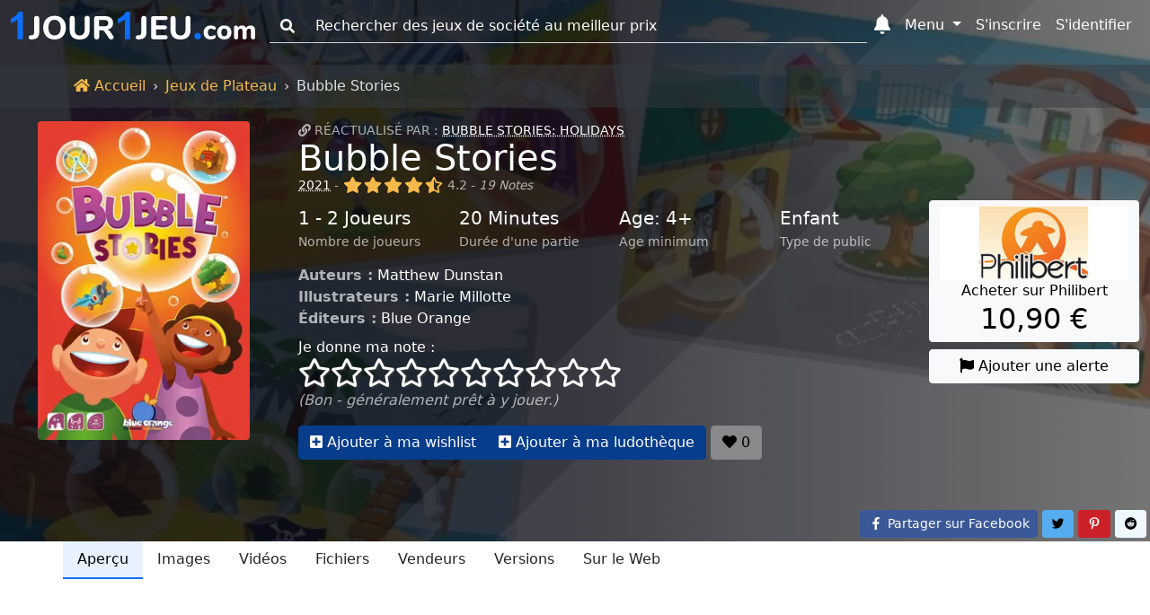

--- FILE ---
content_type: text/html; charset=UTF-8
request_url: https://www.1jour-1jeu.com/jeu-de-plateau/2021-bubble-stories
body_size: 28108
content:
<!DOCTYPE html>
<!--
 ___    _                    ___    _
/_  |  (_)                  /_  |  (_)
  | |  | | ____ _   _ _ __    | |  | | ___  _   _
  | |_ | |/ _  \ | | | '__/   | |_ | |/ _ \| | | |
  | | |/ | (_) | |_| | |      | | |/ |  __/| |_| |
  |_|\___|\____/\____/_|      |_|\___|\___|\_____/

-->
<html lang="fr"><head><title>Bubble Stories (2021) - Jeux de Plateau - 1jour-1jeu.com</title><meta charset="UTF-8"><meta name="viewport" content="width=device-width, initial-scale=1, shrink-to-fit=no" /><meta name="theme-color" content="#337ab7" /><meta name="color-scheme" content="light dark" /><meta name="msapplication-TileColor" content="#337ab7" /><meta name="description" content="Entrez dans le monde de Bubble Stories avec deux aventures dont vous êtes le héros ! Découvrez de nouveaux mondes en explorant, carte après carte, tous les lieux que vous pouvez visiter ! Appréciez chaque endroit en chemin et découvrez ce qui... Bubble Stories (2021). (1jour-1jeu.com)" /><meta property="fb:app_id" content="149872872397227" /><meta property="og:url" content="https://www.1jour-1jeu.com/jeu-de-plateau/2021-bubble-stories" /><meta property="og:title" content="Bubble Stories (2021) - Jeux de Plateau - 1jour-1jeu.com" /><meta property="og:description" content="Entrez dans le monde de Bubble Stories avec deux aventures dont vous êtes le héros ! Découvrez de nouveaux mondes en explorant, carte après carte, tous les lieux que vous pouvez visiter ! Appréciez chaque endroit en chemin et découvrez ce qui... Bubble Stories (2021). (1jour-1jeu.com)" /><meta property="og:image" content="https://cdn.1j1ju.com/thumbs/game-lg/medias/25/43/88-bubble-stories-cover.jpg" /><meta property="og:site_name" content="1jour-1jeu.com" /><meta property="og:type" content="website" /><meta property="twitter:title" content="Bubble Stories (2021) - Jeux de Plateau - 1jour-1jeu.com" /><meta property="twitter:description" content="Entrez dans le monde de Bubble Stories avec deux aventures dont vous êtes le héros ! Découvrez de nouveaux mondes en explorant, carte après carte, tous les lieux que vous pouvez visiter ! Appréciez chaque endroit en chemin et découvrez ce qui... Bubble Stories (2021). (1jour-1jeu.com)" /><meta property="twitter:site" content="https://www.1jour-1jeu.com/jeu-de-plateau/2021-bubble-stories" /><meta property="twitter:creator" content="@1jour1jeuCom" /><meta property="twitter:card" content="summary" /><meta property="twitter:image" content="https://cdn.1j1ju.com/thumbs/game-lg/medias/25/43/88-bubble-stories-cover.jpg" /><link rel="apple-touch-icon" sizes="180x180" href="https://cdn.1j1ju.com/apple-touch-icon.png" /><link rel="icon" type="image/x-icon" href="https://cdn.1j1ju.com/favicon.ico" /><link rel="icon" type="image/png" sizes="32x32" href="https://cdn.1j1ju.com/favicon-32x32.png" /><link rel="icon" type="image/png" sizes="16x16" href="https://cdn.1j1ju.com/favicon-16x16.png" /><link rel="mask-icon" href="https://cdn.1j1ju.com/safari-pinned-tab.svg" color="#337ab7" /><link rel="alternate" hreflang="fr" href="https://www.1jour-1jeu.com/jeu-de-plateau/2021-bubble-stories" /><link rel="alternate" hreflang="en" href="https://en.1jour-1jeu.com/table-game/2021-bubble-stories" /><link rel="alternate" type="application/rss+xml" href="https://www.1jour-1jeu.com/feed_boardgame_table.xml" title="Suivez nous sur le flux Rss" /><link rel="canonical" href="https://www.1jour-1jeu.com/jeu-de-plateau/2021-bubble-stories" /><link rel="manifest" href="https://www.1jour-1jeu.com/manifest.json" /><style>@charset "UTF-8";:root{--bs-font-serif:georgia,"times new roman",times,serif;--bs-font-sans-serif:system-ui,-apple-system,"Segoe UI",Roboto,"Helvetica Neue",Arial,"Noto Sans","Liberation Sans",sans-serif,"Apple Color Emoji","Segoe UI Emoji","Segoe UI Symbol","Noto Color Emoji";--bs-font-monospace:SFMono-Regular,Menlo,Monaco,Consolas,"Liberation Mono","Courier New",monospace;--app-body-bg:#fff;--app-danger:#dc3545;--app-primary:#0d6efd;--app-light:#f8f9fa;--app-dark:#212529;--app-white:#fff;--app-gray-100:#f8f9fa;--app-gray-200:#e9ecef;--app-gray-300:#dee2e6;--app-gray-400:#ced4da;--app-gray-600:#6c757d;--app-gray-700:#495057;--app-gray-900:#212529;--dark-link:#fff;--btn-close-filter:none;--link-hover-color:#0a58ca;--nav-link-hover-color:#1a1e21;--dropdown-link-hover-color:#1e2125;--dropdown-border-color:rgba(0, 0, 0, 0.15);--navbar-light-color:rgba(0, 0, 0, 0.55);--navbar-light-hover-color:rgba(0, 0, 0, 0.7);--navbar-light-active-color:rgba(0, 0, 0, 0.9);--navbar-light-toggler-active-color:rgba(0, 0, 0, 0.1);--form-file-button-hover-bg:#dde0e3;--image-filter:none}.theme-dark:root{--app-body-bg:#0d1117;--app-danger:#f85149;--app-primary:#58a6ff;--app-white:#212529;--app-light:#1e2227;--app-dark:#191d23;--app-gray-100:#212529;--app-gray-200:#343a40;--app-gray-300:#495057;--app-gray-400:#6c757d;--app-gray-600:#ced4da;--app-gray-700:#dee2e6;--app-gray-900:#f8f9fa;--dark-link:#58a6ff;--btn-close-filter:invert(1) grayscale(100%) brightness(200%);--link-hover-color:#4685cc;--nav-link-hover-color:#c6c7c8;--dropdown-link-hover-color:#c8cbcf;--dropdown-border-color:rgba(255, 255, 255, 0.15);--navbar-light-color:rgba(255, 255, 255, 0.95);--navbar-light-hover-color:rgba(255, 255, 255, 0.7);--navbar-light-active-color:rgba(255, 255, 255, 0.9);--navbar-light-toggler-active-color:rgba(255, 255, 255, 0.1);--form-file-button-hover-bg:#31373d;--image-filter:grayscale(50%)}@media (prefers-color-scheme:dark){:root{--app-body-bg:#0d1117;--app-danger:#f85149;--app-primary:#58a6ff;--app-white:#212529;--app-light:#1e2227;--app-dark:#191d23;--app-gray-100:#212529;--app-gray-200:#343a40;--app-gray-300:#495057;--app-gray-400:#6c757d;--app-gray-600:#ced4da;--app-gray-700:#dee2e6;--app-gray-900:#f8f9fa;--dark-link:#58a6ff;--btn-close-filter:invert(1) grayscale(100%) brightness(200%);--link-hover-color:#4685cc;--nav-link-hover-color:#c6c7c8;--dropdown-link-hover-color:#c8cbcf;--dropdown-border-color:rgba(255, 255, 255, 0.15);--navbar-light-color:rgba(255, 255, 255, 0.95);--navbar-light-hover-color:rgba(255, 255, 255, 0.7);--navbar-light-active-color:rgba(255, 255, 255, 0.9);--navbar-light-toggler-active-color:rgba(255, 255, 255, 0.1);--form-file-button-hover-bg:#31373d;--image-filter:grayscale(50%)}.theme-light:root{--app-body-bg:#fff;--app-danger:#dc3545;--app-primary:#0d6efd;--app-light:#f8f9fa;--app-dark:#212529;--app-white:#fff;--app-gray-100:#f8f9fa;--app-gray-200:#e9ecef;--app-gray-300:#dee2e6;--app-gray-400:#ced4da;--app-gray-600:#6c757d;--app-gray-700:#495057;--app-gray-900:#212529;--dark-link:#fff;--btn-close-filter:none;--link-hover-color:#0a58ca;--nav-link-hover-color:#1a1e21;--dropdown-link-hover-color:#1e2125;--dropdown-border-color:rgba(0, 0, 0, 0.15);--navbar-light-color:rgba(0, 0, 0, 0.55);--navbar-light-hover-color:rgba(0, 0, 0, 0.7);--navbar-light-active-color:rgba(0, 0, 0, 0.9);--navbar-light-toggler-active-color:rgba(0, 0, 0, 0.1);--form-file-button-hover-bg:#dde0e3;--image-filter:none}}*,::after,::before{box-sizing:border-box}@media (prefers-reduced-motion:no-preference){:root{scroll-behavior:smooth}}body{margin:0;font-family:var(--bs-font-sans-serif);font-size:1rem;font-weight:400;line-height:1.5;color:var(--app-gray-900);background-color:#fff;-webkit-text-size-adjust:100%}hr{margin:1rem 0;color:inherit;background-color:currentColor;border:0;opacity:.25}hr:not([size]){height:1px}.h2,.h4,.h5,h1,h2,h3,h4{margin-top:0;margin-bottom:.5rem;font-weight:500;line-height:1.2}h1{font-size:calc(1.375rem + 1.5vw)}@media (min-width:1200px){h1{font-size:2.5rem}}.h2,h2{font-size:calc(1.325rem + .9vw)}@media (min-width:1200px){.h2,h2{font-size:2rem}}h3{font-size:calc(1.3rem + .6vw)}@media (min-width:1200px){h3{font-size:1.75rem}}.h4,h4{font-size:calc(1.275rem + .3vw)}@media (min-width:1200px){.h4,h4{font-size:1.5rem}}.h5{font-size:1.25rem}p{margin-top:0;margin-bottom:1rem}ol,ul{padding-left:2rem}ol,ul{margin-top:0;margin-bottom:1rem}blockquote{margin:0 0 1rem}strong{font-weight:bolder}small{font-size:.85rem}a{color:var(--app-primary);text-decoration:none}figure{margin:0 0 1rem}img,svg{vertical-align:middle}label{display:inline-block}button{border-radius:0}button,input,select{margin:0;font-family:inherit;font-size:inherit;line-height:inherit}button,select{text-transform:none}select{word-wrap:normal}[type=button],[type=submit],button{-webkit-appearance:button}::-moz-focus-inner{padding:0;border-style:none}::-webkit-datetime-edit-day-field,::-webkit-datetime-edit-fields-wrapper,::-webkit-datetime-edit-hour-field,::-webkit-datetime-edit-minute,::-webkit-datetime-edit-month-field,::-webkit-datetime-edit-text,::-webkit-datetime-edit-year-field{padding:0}::-webkit-inner-spin-button{height:auto}[type=search]{outline-offset:-2px;-webkit-appearance:textfield}::-webkit-search-decoration{-webkit-appearance:none}::-webkit-color-swatch-wrapper{padding:0}::-webkit-file-upload-button{font:inherit}::file-selector-button{font:inherit}::file-selector-button{font:inherit}::-webkit-file-upload-button{font:inherit;-webkit-appearance:button}body{background-color:var(--app-body-bg)}img:not(.img-filter){filter:var(--image-filter)}.list-unstyled{padding-left:0;list-style:none}.blockquote{margin-bottom:1rem;font-size:1.25rem}.blockquote>:last-child{margin-bottom:0}.blockquote-footer{margin-top:-1rem;margin-bottom:1rem;font-size:.85rem;color:#6c757d}.blockquote-footer::before{content:"— "}.visually-hidden{position:absolute!important;width:1px!important;height:1px!important;padding:0!important;margin:-1px!important;overflow:hidden!important;clip:rect(0,0,0,0)!important;white-space:nowrap!important;border:0!important}.text-sup{overflow:hidden;text-overflow:ellipsis;white-space:nowrap;font-size:.875rem;text-transform:uppercase}.text-sup a{text-decoration:underline;-webkit-text-decoration-style:dotted;text-decoration-style:dotted}.text-title{margin-bottom:.5rem;line-height:1.2}.text-title .title{margin-bottom:0;line-height:1}.text-title .links a{text-decoration:underline;-webkit-text-decoration-style:dotted;text-decoration-style:dotted}.text-lettrine::first-letter{float:left;margin-right:.2rem;font-family:georgia,"times new roman",times,serif;font-size:3.3rem;line-height:1}.text-content{font-family:var(--bs-font-serif)}.text-content p{font-size:1.2rem;text-align:justify;text-rendering:optimizeLegibility}.text-content .blockquote-footer{margin-top:0;font-size:1rem}@media (min-width:768px){.quote{padding-left:1.4rem;border-left:5px solid #dee2e6}}.col-center{margin-bottom:1rem}@media (min-width:992px){.col-center{margin-left:8.33333333%;width:83.33333333%;margin-right:8.33333333%}.col-center.text-content{margin-left:4.16666667%;width:91.66666667%;margin-right:4.16666667%}}@media (min-width:1400px){.col-center{margin-left:16.66666667%;width:66.66666667%;margin-right:16.66666667%}.col-center.text-content{margin-left:8.33333333%;width:83.33333333%;margin-right:8.33333333%}}:not(:root).svg-inline--fa{overflow:visible}.svg-inline--fa{display:inline-block;height:1em;overflow:visible;font-size:inherit;vertical-align:-.125em}.svg-inline--fa.fa-lg{vertical-align:-.225em}.svg-inline--fa.fa-w-14{width:.875em}.svg-inline--fa.fa-w-16{width:1em}.svg-inline--fa.fa-w-18{width:1.125em}.svg-inline--fa.fa-w-20{width:1.25em}.fa-lg{font-size:1.3333333333em;line-height:.75em;vertical-align:-.0667em}.fa-3x{font-size:3em}.breadcrumb{display:flex;flex-wrap:wrap;padding:.75rem 0;margin-bottom:0;list-style:none}.breadcrumb-item+.breadcrumb-item{padding-left:.5rem}.breadcrumb-item+.breadcrumb-item::before{float:left;padding-right:.5rem;color:#dee2e6;content:var(--bs-breadcrumb-divider, "›")}.breadcrumb-item.active{color:#dee2e6}.breadcrumb-app{border-radius:0;margin-top:4.5rem;background:#212529}.breadcrumb-app .breadcrumb-item a{color:#f5ba4b}.breadcrumb-app .breadcrumb-item+.breadcrumb-item::before{float:none}.page-show .breadcrumb-app{position:absolute;z-index:1;width:100%;background:rgba(52,58,64,.5)}.container,.container-fluid{width:100%;padding-right:var(--bs-gutter-x,.75rem);padding-left:var(--bs-gutter-x,.75rem);margin-right:auto;margin-left:auto}@media (min-width:576px){.container{max-width:540px}}@media (min-width:768px){.container{max-width:720px}}@media (min-width:992px){.container{max-width:960px}}@media (min-width:1200px){.container{max-width:1140px}}@media (min-width:1400px){.container{max-width:1320px}}.container>.nav{margin-right:-.75rem;margin-left:-.75rem}.var-1{--bs-gutter-x:1.5rem}.var-2{--bs-gutter-x:0.75rem}.row-flex{display:flex;flex-wrap:wrap}.row{margin-right:calc(var(--bs-gutter-x) * -.5);margin-left:calc(var(--bs-gutter-x) * -.5)}.col-4{flex:0 0 auto;width:33.33333333%}.col-6{flex:0 0 auto;width:50%}.col-shrink{flex-shrink:0;margin-right:.25rem}.col-shrink-start{flex-shrink:1;align-self:flex-start}.col-border{border-bottom:1px dashed #ced4da}.col-border:nth-child(1),.col-border:nth-child(2){border-top:1px dashed #ced4da}.col-border:nth-child(1),.col-border:nth-child(3){border-right:1px dashed #ced4da}.gutter{padding-right:calc(var(--bs-gutter-x) * .5);padding-left:calc(var(--bs-gutter-x) * .5)}.gutter-2{padding-right:calc(var(--bs-gutter-x) * .25);padding-left:calc(var(--bs-gutter-x) * .25)}.gutter-4{padding-right:calc(var(--bs-gutter-x) * .125);padding-left:calc(var(--bs-gutter-x) * .125)}@media (min-width:768px){.row-md-flex{display:flex;flex-wrap:wrap}.col-md{flex:1 0 0%}.col-md-3{flex:0 0 auto;width:25%}.col-md-4{flex:0 0 auto;width:33.33333333%}.col-md-9{flex:0 0 auto;width:75%}.col-border{border:0}.col-border:nth-child(1),.col-border:nth-child(2),.col-border:nth-child(3){border:0}.gutter-md{padding-right:calc(var(--bs-gutter-x) * .5);padding-left:calc(var(--bs-gutter-x) * .5)}}@media (min-width:992px){.row-lg-flex{display:flex;flex-wrap:wrap}.col-lg{flex:1 0 0%}.col-lg-2-5{flex:0 0 auto;width:20.83333333%}.col-lg-3{flex:0 0 auto;width:25%}.col-lg-9-5{flex:0 0 auto;width:79.16666667%}}.form-control,.form-rating{display:block;width:100%;padding:.375rem .75rem;font-size:1rem;font-weight:400;line-height:1.5;color:var(--app-gray-900);background-color:var(--app-white);background-clip:padding-box;border:1px solid var(--app-gray-400);-webkit-appearance:none;-moz-appearance:none;appearance:none;border-radius:.25rem}.form-control::-webkit-date-and-time-value,.form-rating::-webkit-date-and-time-value{height:1.5em}.form-control::-moz-placeholder,.form-rating::-moz-placeholder{color:var(--app-gray-600);opacity:1}.form-control::-webkit-file-upload-button,.form-rating::-webkit-file-upload-button{padding:.375rem .75rem;margin:-.375rem -.75rem;-webkit-margin-end:.75rem;margin-inline-end:.75rem;color:var(--app-gray-900);background-color:var(--app-gray-200);border-color:inherit;border-style:solid;border-width:0;border-inline-end-width:1px;border-radius:0}.form-control::-webkit-file-upload-button,.form-rating::-webkit-file-upload-button{padding:.375rem .75rem;margin:-.375rem -.75rem;-webkit-margin-end:.75rem;margin-inline-end:.75rem;color:var(--app-gray-900);background-color:var(--app-gray-200);border-color:inherit;border-style:solid;border-width:0;border-inline-end-width:1px;border-radius:0}.form-select{display:block;width:100%;padding:.375rem 2.25rem .375rem .75rem;-moz-padding-start:calc(0.75rem - 3px);font-size:1rem;font-weight:400;line-height:1.5;color:var(--app-gray-900);background-color:var(--app-white);background-image:url("data:image/svg+xml,%3csvg xmlns='http://www.w3.org/2000/svg' viewBox='0 0 16 16'%3e%3cpath fill='none' stroke='%23343a40' stroke-linecap='round' stroke-linejoin='round' stroke-width='2' d='M2 5l6 6 6-6'/%3e%3c/svg%3e");background-repeat:no-repeat;background-position:right .75rem center;background-size:16px 12px;border:1px solid var(--app-gray-400);border-radius:.25rem;-webkit-appearance:none;-moz-appearance:none;appearance:none}.form-select:-moz-focusring{color:transparent;text-shadow:0 0 0 var(--app-gray-900)}.form-select-sm{padding-top:.25rem;padding-bottom:.25rem;padding-left:.5rem;font-size:.875rem}.input-group{position:relative;display:flex;flex-wrap:wrap;align-items:stretch;width:100%}.input-group>.form-control{position:relative;flex:1 1 auto;width:1%;min-width:0}.input-group-text{display:flex;align-items:center;padding:.375rem .75rem;font-size:1rem;font-weight:400;line-height:1.5;color:var(--app-gray-900);text-align:center;white-space:nowrap;background-color:var(--app-gray-200);border:1px solid var(--app-gray-400);border-radius:.25rem}.input-group:not(.has-validation)>:not(:last-child):not(.dropdown-toggle):not(.dropdown-menu){border-top-right-radius:0;border-bottom-right-radius:0}.input-group>:not(:first-child):not(.dropdown-menu):not(.valid-tooltip):not(.valid-feedback):not(.invalid-tooltip):not(.invalid-feedback){margin-left:-1px;border-top-left-radius:0;border-bottom-left-radius:0}.form-control:-webkit-autofill,.form-rating:-webkit-autofill{box-shadow:0 0 0 30px var(--app-white) inset;-webkit-text-fill-color:var(--app-gray-900)}.form-outline .form-control::-moz-placeholder{background:0 0;border-top:0;border-right:0;border-left:0;box-shadow:none;border-radius:0}.form-outline .form-control,.form-outline .input-group-text{background:0 0;border-top:0;border-right:0;border-left:0;box-shadow:none;border-radius:0}.form-rating{position:relative;padding:0;background:0 0;border:0}.form-rating:-moz-read-only{background:0 0;border:0;box-shadow:none}.form-rating:read-only{background:0 0;border:0;box-shadow:none}.form-rating input{position:absolute;z-index:-100;opacity:0}.section{position:relative;padding:2.2rem 0 3rem}@media (min-width:768px){.section{padding:4.7rem 0}}.section .container,.section .container-fluid{position:relative;z-index:1}.section-top{min-height:28.5rem;padding-top:4.95rem}@media (min-width:768px){.section-top{padding-top:8.25rem}}.breadcrumb-app+.section-top{padding-top:8.45rem}.nav{display:flex;flex-wrap:wrap;padding-left:0;margin-bottom:0;list-style:none}.nav-link{display:block;padding:.5rem 1rem;color:var(--app-gray-900)}.navbar{position:relative;display:flex;flex-wrap:wrap;align-items:center;justify-content:space-between;padding-top:.5rem;padding-bottom:.5rem}.navbar-brand{padding-top:0;padding-bottom:0;margin-right:1rem;font-size:1.25rem;white-space:nowrap}.navbar-nav{display:flex;flex-direction:column;padding-left:0;margin-bottom:0;list-style:none}.navbar-nav .nav-link{padding-right:0;padding-left:0}.navbar-nav .dropdown-menu{position:static}.navbar-collapse{flex-basis:100%;flex-grow:1;align-items:center}.navbar-toggler{padding:.25rem .75rem;font-size:1rem;line-height:1;background-color:transparent;border:1px solid transparent;border-radius:.25rem}@media (min-width:768px){.navbar-expand-md{flex-wrap:nowrap;justify-content:flex-start}.navbar-expand-md .navbar-nav{flex-direction:row}.navbar-expand-md .navbar-nav .dropdown-menu{position:absolute}.navbar-expand-md .navbar-nav .nav-link{padding-right:.5rem;padding-left:.5rem}.navbar-expand-md .navbar-collapse{display:flex!important;flex-basis:auto}.navbar-expand-md .navbar-toggler{display:none}}.navbar-dark .navbar-brand{color:#fff}.navbar-dark .navbar-nav .nav-link{color:#fff}.navbar-dark .navbar-toggler{color:#fff;border-color:transparent}.nav-link{border-bottom:2px solid transparent}.nav-primary .nav-link.active{color:#000;background:#e7f1ff;border-color:#0d6efd}.nav-responsive{flex-wrap:nowrap;min-height:.01%;-webkit-overflow-scrolling:touch;overflow-x:auto;overflow-y:hidden;white-space:nowrap}.navbar .list-group{border-radius:0}.navbar-toggler{width:2.75rem}.navbar-toggler.navbar-start{margin-left:-.75rem}.navbar-toggler.navbar-end{margin-right:-.75rem}.navbar-toggler.navbar-index{z-index:1030}.navbar-badge{position:relative}.navbar-badge .badge{position:absolute;top:.2rem;right:-.2rem;padding:.15rem .3rem}.navbar-badge.navbar-toggler .badge{top:0;right:0}@media (max-width:767.98px){.navbar{justify-content:flex-start}.navbar .dropdown-menu{background:0 0;border:0}.navbar-collapse{position:fixed;top:2.9rem;height:calc(100% - 2.9rem);max-height:calc(100% - 2.9rem);overflow-y:auto;background-color:var(--app-light)}.navbar-brand{flex-grow:1}.navbar-search{top:0}.navbar-search>.dropdown>.dropdown-menu{padding-top:2.9rem}.navbar-form{position:fixed;z-index:1030;padding:.35rem 1.05rem .7rem;background-color:var(--app-light)}}.navbar-dark .form-outline .form-control::-moz-placeholder{color:#fff}.navbar-dark .form-outline .form-control,.navbar-dark .form-outline button,.navbar-dark .form-outline label{color:#fff}.badge{display:inline-block;padding:.35em .65em;font-size:.75em;font-weight:700;line-height:1;color:#fff;text-align:center;white-space:nowrap;vertical-align:baseline;border-radius:.25rem}.badge:empty{display:none}.badge-dot{border-radius:50%;width:.5rem;height:.5rem;font-size:0}.btn{display:inline-block;font-weight:400;line-height:1.5;color:var(--app-gray-900);text-align:center;vertical-align:middle;background-color:transparent;border:1px solid transparent;padding:.375rem .75rem;font-size:1rem;border-radius:.25rem}.btn-primary{color:#fff;background-color:#0d6efd;border-color:#0d6efd}.btn-light{color:#000;background-color:#f8f9fa;border-color:#f8f9fa}.btn-sm{padding:.25rem .5rem;font-size:.875rem;border-radius:.2rem}.opacity-primary{color:#fff;background-color:#073d8b;border-color:#073d8b}.opacity-light{color:#000;background-color:#88898a;border-color:#88898a}.btn-group{position:relative;display:inline-flex;vertical-align:middle}.btn-group>.btn{position:relative;flex:1 1 auto}.btn-group>.btn:not(:first-child){margin-left:-1px}.btn-group>.btn:not(:last-child):not(.dropdown-toggle){border-top-right-radius:0;border-bottom-right-radius:0}.btn-group>:not(.btn-check)+.btn{border-top-left-radius:0;border-bottom-left-radius:0}.btn-group-table{display:table;width:100%;table-layout:fixed;border-collapse:separate}.btn-group-table>.btn{display:table-cell;float:none;width:1%;text-align:center;vertical-align:bottom}.btn-group-table>.btn:not(:last-child){border-right:1px solid #dee2e6}@media (min-width:768px){.btn-links{position:absolute;right:0;bottom:0}}.shop-philibert{color:#000;background-color:#f7921e;border-color:#f7921e}.social-facebook{color:#fff;background-color:#3b5998;border-color:#3b5998}.social-pinterest{color:#fff;background-color:#cb2027;border-color:#cb2027}.social-reddit{color:#000;background-color:#eff7ff;border-color:#eff7ff}.social-twitter{color:#000;background-color:#55acee;border-color:#55acee}.dropdown{position:relative}.dropdown-toggle{white-space:nowrap}.dropdown-toggle::after{display:inline-block;margin-left:.255em;vertical-align:.255em;content:"";border-top:.3em solid;border-right:.3em solid transparent;border-bottom:0;border-left:.3em solid transparent}.dropdown-menu{position:absolute;z-index:1000;display:none;min-width:10rem;padding:.5rem 0;margin:0;font-size:1rem;color:var(--app-gray-900);text-align:left;list-style:none;background-color:var(--app-white);background-clip:padding-box;border:1px solid var(--dropdown-border-color);border-radius:.25rem}.dropdown-menu[data-bs-popper]{top:100%;left:0;margin-top:.125rem}.dropdown-menu-end{--bs-position:end}.dropdown-menu-end[data-bs-popper]{right:0;left:auto}.dropdown-header{display:block;padding:.5rem 1rem;margin-bottom:0;font-size:.875rem;color:#6c757d;white-space:nowrap}.dropdown-menu-md{min-width:20rem}@media (min-width:768px){.navbar-nav .dropdown-menu-fixed{max-width:768px}}@media (min-width:992px){.navbar-nav .dropdown-menu-fixed{max-width:992px}}@media (min-width:1200px){.navbar-nav .dropdown-menu-fixed{max-width:1200px}}@media (min-width:1400px){.navbar-nav .dropdown-menu-fixed{max-width:1400px}}@media (min-width:768px){.navbar-expand-md .dropdown-inner{max-height:15rem;overflow-y:auto}.navbar-expand-md .navbar-nav .dropdown-menu-fixed{position:fixed;max-height:calc(90% - 2.9rem);overflow-y:auto;border-bottom:4px solid #0d6efd}.navbar-expand-md .navbar-nav .dropdown-menu-fixed.dropdown-menu-home{top:auto;right:98px;left:auto;width:calc(90% - 98px)}.navbar-expand-md .navbar-nav .dropdown-menu-fixed.dropdown-menu-search{top:2.9rem;right:auto;left:2.5%;width:95%;max-width:none}}.ratio{position:relative;width:100%}.ratio::before{display:block;padding-top:var(--bs-aspect-ratio);content:""}.ratio>*{position:absolute;top:0;left:0;width:100%;height:100%}.ratio img{height:100%}.img-fluid{max-width:100%;height:auto}.img-app{max-width:100%;height:auto;display:block;width:auto;max-height:250px;margin:0 auto}.svg-inline--app{width:8.5rem;overflow:visible;vertical-align:-.05rem}@media (min-width:768px){.svg-inline--app{width:13rem;vertical-align:-.3rem}}@media (min-width:992px){.svg-inline--app{width:17rem;vertical-align:-.45rem}}.fa-star,.fa-star-half-alt,.fa-star-o{color:#f5ba4b}.svg-inline--star{font-size:1.8rem;filter:drop-shadow(1px 1px 1px rgba(64,64,64,.95))}@media (min-width:768px){.svg-inline--star{font-size:2rem}}.svg-inline--star.fa-star-o{color:inherit}.list-separate{overflow:hidden;text-overflow:ellipsis;white-space:nowrap}.list-separate a+a{margin-left:2px}.list-separate a+a::before{display:inline-block;content:", "}.list-separate .and-more{text-decoration:underline;-webkit-text-decoration-style:dotted;text-decoration-style:dotted}.list-separate .and-more::before{content:" ... "}.list-group{display:flex;flex-direction:column;padding-left:0;margin-bottom:0;border-radius:.25rem}.list-group-item-action{width:100%;color:var(--app-gray-700);text-align:inherit}.list-group-item{position:relative;display:block;padding:.5rem 1rem;color:var(--app-gray-900);background-color:transparent;border:1px solid transparent}.list-group-item:first-child{border-top-left-radius:inherit;border-top-right-radius:inherit}.list-group-item:last-child{border-bottom-right-radius:inherit;border-bottom-left-radius:inherit}.list-group-item+.list-group-item{border-top-width:0}.list-group-item-primary{color:#084298;background-color:#cfe2ff}.list-group-item-arrow::before{margin-right:.25rem;content:"›"}.list-group-item-circle::before{margin-right:.25rem;margin-left:-.5rem;font-size:.75rem;content:"●"}@media (max-width:767.98px){.collapse-start{left:0;transform:translateX(-100%)}}@media (max-width:767.98px){.collapse-end{right:0;transform:translateX(100%)}}.bg-dark .dark-mixed{color:rgba(255,255,255,.65)}.bg-dark .dark-white{color:#fff}.bg-cover{filter:var(--image-filter);background-repeat:no-repeat;background-position:center;background-size:cover;transform:translateZ(0);will-change:transform}.bg-image{min-height:413px}.bg-cover,.bg-overlay-show,.bg-overlay-show::before{position:absolute;top:0;right:0;bottom:0;left:0}.bg-overlay-show::before{content:"";background:linear-gradient(90deg,rgba(8,9,18,.85) 50%,rgba(0,0,0,.6))}.bg-incline{position:absolute;top:0;right:0;bottom:0;left:0;background-repeat:no-repeat;background-position:100% 0,100% 0,calc(80% - 100vmax) top,calc(90% - 50vmax) top;background-size:20% 100%,10% 100%,500vmax 500vmax,500vmax 500vmax}.bg-incline-light{background-image:linear-gradient(90deg,rgba(255,255,255,.05) 0,rgba(255,255,255,.05)),linear-gradient(90deg,rgba(255,255,255,.05) 0,rgba(255,255,255,.05)),linear-gradient(to top left,rgba(255,255,255,.05) 50%,transparent 0),linear-gradient(to top left,rgba(255,255,255,.05) 50%,transparent 0)}.fixed-top{position:fixed;top:0;right:0;left:0;z-index:1030}.d-block{display:block}.d-flex{display:flex}.d-none{display:none}.w-sm{width:6.25rem}.w-100{width:100%}.w-auto{width:auto}.mh-100{max-height:100%}.mh-md{max-height:9rem}.my-1{margin-top:.25rem;margin-bottom:.25rem}.my-2{margin-top:.5rem;margin-bottom:.5rem}.my-4{margin-top:1.5rem;margin-bottom:1.5rem}.me-2{margin-right:.5rem}.mb-0{margin-bottom:0}.mb-1{margin-bottom:.25rem}.mb-2{margin-bottom:.5rem}.mb-3{margin-bottom:1rem}.mb-4{margin-bottom:1.5rem}.ms-2{margin-left:.5rem}.px-1{padding-right:.25rem;padding-left:.25rem}.px-2{padding-right:.5rem;padding-left:.5rem}.py-0{padding-top:0;padding-bottom:0}.py-2{padding-top:.5rem;padding-bottom:.5rem}.text-center{text-align:center}.text-justify{text-align:justify}.text-nowrap{white-space:nowrap}.text-muted{color:var(--app-gray-600)}.bg-success{background-color:#198754}.bg-danger{background-color:#dc3545}.bg-light{background-color:#f8f9fa}.bg-dark{background-color:#212529}.rounded{border-radius:.25rem}@media (min-width:576px){.d-sm-inline{display:inline}.d-sm-block{display:block}.d-sm-none{display:none}}@media (min-width:768px){.d-md-inline{display:inline}.d-md-block{display:block}.d-md-none{display:none}.w-md-auto{width:auto}.text-md-start{text-align:left}}@media (min-width:992px){.d-lg-inline{display:inline}.d-lg-inline-block{display:inline-block}.d-lg-block{display:block}.d-lg-none{display:none}}.bg-danger{background-color:var(--app-danger)}.bg-light{background-color:var(--app-light)}.bg-dark{background-color:var(--app-dark)}@media (min-width:768px){.webp .section-background{background-image:url(https://cdn.1j1ju.com/thumbs/cover-webp/medias/4c/92/f4-bubble-stories-cartes.webp)}.no-webp .section-background{background-image:url(https://cdn.1j1ju.com/thumbs/cover/medias/4c/92/f4-bubble-stories-cartes.jpg)}}</style></head><body id="2021-bubble-stories" class="page-show"><nav id="app-navbar" class="navbar fixed-top container-fluid navbar-expand-md navbar-dark"><button class="navbar-toggler navbar-start" type="button" data-bs-toggle="offcanvas" data-bs-target="#app-links" aria-controls="app-links" aria-expanded="false" aria-label="Menu"><svg data-prefix="fas" data-icon="bars" class="fa-lg svg-inline--fa fa-bars" xmlns="http://www.w3.org/2000/svg" aria-hidden="true" focusable="false" role="img" viewBox="0 0 448 512"><path fill="currentColor" d="M16 132h416c8.837 0 16-7.163 16-16V76c0-8.837-7.163-16-16-16H16C7.163 60 0 67.163 0 76v40c0 8.837 7.163 16 16 16zm0 160h416c8.837 0 16-7.163 16-16v-40c0-8.837-7.163-16-16-16H16c-8.837 0-16 7.163-16 16v40c0 8.837 7.163 16 16 16zm0 160h416c8.837 0 16-7.163 16-16v-40c0-8.837-7.163-16-16-16H16c-8.837 0-16 7.163-16 16v40c0 8.837 7.163 16 16 16z"></path></svg></button><a class="navbar-brand" href="/" title="1jour-1jeu.com"><svg aria-label="1jour1jeu.com" xmlns="http://www.w3.org/2000/svg" aria-hidden="true" focusable="false" role="img" class="svg-inline--app" viewBox="0 0 94.17 10.76"><path fill="#0d6efd" d="M4.66 10.65H2.63V2.99Q1.5 4.03 0 4.53V2.68q.8-.26 1.73-.98Q2.66.97 3 0h1.65z"/><path fill="currentColor" d="M8.05 10.73q-.58.02-.89-.18-.29-.2-.29-.62 0-.39.2-.56.18-.2.59-.22l.4-.02q.92-.04.92-1.08V2.6q0-.44.28-.71.28-.27.72-.27.45 0 .72.27.27.27.27.71v5.41q0 2.52-2.51 2.68zM16.87 10.76q-1.34 0-2.33-.56-.98-.57-1.5-1.6-.54-1.04-.54-2.43 0-1.4.53-2.43.53-1.04 1.51-1.6 1-.56 2.33-.56t2.3.56q1 .56 1.53 1.6.54 1.03.54 2.43 0 1.4-.54 2.43-.53 1.03-1.52 1.6-.98.56-2.31.56zm0-1.53q1.11 0 1.75-.79.65-.79.65-2.27 0-1.49-.64-2.26-.63-.8-1.76-.8t-1.77.8q-.62.77-.62 2.26 0 1.48.63 2.27.64.79 1.76.79zM26.55 10.76q-1.88 0-2.87-.96-.98-.98-.98-2.85V2.61q0-.44.26-.71.27-.27.72-.27.44 0 .7.27.26.27.26.71v4.43q0 1.07.48 1.63.5.56 1.43.56.92 0 1.42-.56.5-.57.5-1.63V2.61q0-.44.25-.71.26-.27.7-.27.45 0 .72.27.27.27.27.71v4.34q0 1.86-1 2.84-.98.97-2.86.97zM39.46 9.4q.2.27.2.54 0 .35-.3.58-.28.23-.66.23-.24 0-.47-.11-.23-.12-.38-.36L36.18 7.8q-.22-.33-.46-.47-.24-.15-.61-.15h-1.03v2.57q0 .45-.27.72-.25.27-.7.27-.45 0-.72-.27-.27-.27-.27-.72V2.62q0-.44.25-.68.24-.24.68-.24h3.19q1.57 0 2.37.7.82.68.82 1.99 0 1.03-.57 1.71-.58.69-1.62.9.38.08.68.3.3.23.58.64zm-3.51-3.73q.85 0 1.23-.3t.38-.93q0-.65-.38-.94-.38-.3-1.23-.3h-1.9v2.47z"/><path fill="#0d6efd" d="M45.97 10.65h-2.03V2.99q-1.12 1.04-2.63 1.54V2.68q.8-.26 1.73-.98.93-.73 1.28-1.7h1.65z"/><path fill="currentColor" d="M49.37 10.73q-.59.02-.9-.18-.29-.2-.29-.62 0-.39.2-.56.19-.2.6-.22l.4-.02q.91-.04.91-1.08V2.6q0-.44.28-.71.28-.27.73-.27.44 0 .7.27.29.27.29.71v5.41q0 2.52-2.52 2.68zM55 10.65q-.45 0-.7-.24-.24-.24-.24-.69v-7.1q0-.44.25-.68.24-.24.68-.24h4.5q.94 0 .94.76 0 .77-.94.77h-3.5v2.1h3.24q.94 0 .94.77 0 .76-.94.76H56v2.25h3.5q.94 0 .94.78 0 .76-.94.76zM65.4 10.76q-1.88 0-2.87-.96-.98-.98-.98-2.85V2.61q0-.44.27-.71.27-.27.71-.27.45 0 .7.27.27.27.27.71v4.43q0 1.07.48 1.63.5.56 1.42.56.93 0 1.42-.56.5-.57.5-1.63V2.61q0-.44.25-.71.27-.27.71-.27.45 0 .72.27.26.27.26.71v4.34q0 1.86-.99 2.84-.99.97-2.87.97z"/><path fill="#0d6efd" d="M72.02 10.74q-.55 0-.9-.36-.36-.37-.36-.92 0-.54.35-.9.36-.37.9-.37.56 0 .91.37.36.36.36.9 0 .55-.36.92-.35.36-.9.36z"/><path fill="currentColor" d="M76.96 10.73q-.8 0-1.41-.32-.6-.33-.93-.94-.32-.6-.32-1.41 0-.82.34-1.43.35-.63.97-.97.63-.33 1.44-.33.43 0 .85.11.43.12.77.33.33.2.33.6 0 .27-.13.45-.12.17-.34.17-.13 0-.26-.04l-.32-.15q-.22-.12-.4-.18-.17-.07-.4-.07-.58 0-.9.38-.3.38-.3 1.1 0 .71.3 1.1.32.38.9.38.23 0 .4-.06t.41-.19q.2-.1.32-.13.12-.06.25-.06.2 0 .33.18.14.18.14.46 0 .39-.33.58-.34.21-.78.33-.45.11-.93.11zM82.28 10.73q-.82 0-1.45-.32-.62-.34-.96-.95-.34-.61-.34-1.44 0-.82.34-1.42.34-.62.96-.95.63-.32 1.45-.32.83 0 1.45.32.63.33.96.95.34.6.34 1.42 0 .83-.34 1.44-.33.6-.96.95-.62.32-1.45.32zm0-1.21q1.17 0 1.17-1.5 0-.75-.31-1.12-.3-.37-.86-.37-1.16 0-1.16 1.5 0 1.49 1.16 1.49zM92.4 5.33q.86 0 1.31.51.46.51.46 1.68v2.44q0 .37-.23.56-.22.2-.57.2-.34 0-.57-.2-.23-.19-.23-.56V7.5q0-.51-.18-.71-.17-.22-.53-.22-.45 0-.71.31-.27.3-.27.86v2.22q0 .37-.22.56-.22.2-.57.2-.34 0-.57-.2-.23-.19-.23-.56V7.5q0-.51-.18-.71-.17-.22-.53-.22-.45 0-.71.31-.27.3-.27.86v2.22q0 .37-.23.56-.22.2-.56.2-.34 0-.57-.2-.23-.19-.23-.56V6.08q0-.35.23-.54.24-.2.58-.2.32 0 .53.2.21.18.21.5v.11q.26-.4.66-.61.41-.21.93-.21.56 0 .94.23.4.22.6.73.25-.45.7-.7.45-.26 1.02-.26z"/></svg></a><button class="navbar-toggler navbar-badge" type="button" data-bs-toggle="offcanvas" data-bs-target="#app-notifications" aria-controls="app-notifications" aria-expanded="false" aria-label="notifications"><svg data-prefix="fas" data-icon="bell" class="fa-lg svg-inline--fa fa-bell" xmlns="http://www.w3.org/2000/svg" aria-hidden="true" focusable="false" role="img" viewBox="0 0 448 512"><path fill="currentColor" d="M224 512c35.32 0 63.97-28.65 63.97-64H160.03c0 35.35 28.65 64 63.97 64zm215.39-149.71c-19.32-20.76-55.47-51.99-55.47-154.29 0-77.7-54.48-139.9-127.94-155.16V32c0-17.67-14.32-32-31.98-32s-31.98 14.33-31.98 32v20.84C118.56 68.1 64.08 130.3 64.08 208c0 102.3-36.15 133.53-55.47 154.29-6 6.45-8.66 14.16-8.61 21.71.11 16.4 12.98 32 32.1 32h383.8c19.12 0 32-15.6 32.1-32 .05-7.55-2.61-15.27-8.61-21.71z"></path></svg><span class="badge bg-danger notification-count"></span></button><button class="navbar-toggler navbar-index navbar-end" type="button" data-bs-toggle="offcanvas" data-bs-target="#app-search" aria-controls="app-search" aria-expanded="false" aria-label="search"><svg data-prefix="fas" data-icon="search" class="fa-lg svg-inline--fa fa-search" xmlns="http://www.w3.org/2000/svg" aria-hidden="true" focusable="false" role="img" viewBox="0 0 512 512"><path fill="currentColor" d="M505 442.7L405.3 343c-4.5-4.5-10.6-7-17-7H372c27.6-35.3 44-79.7 44-128C416 93.1 322.9 0 208 0S0 93.1 0 208s93.1 208 208 208c48.3 0 92.7-16.4 128-44v16.3c0 6.4 2.5 12.5 7 17l99.7 99.7c9.4 9.4 24.6 9.4 33.9 0l28.3-28.3c9.4-9.4 9.4-24.6.1-34zM208 336c-70.7 0-128-57.2-128-128 0-70.7 57.2-128 128-128 70.7 0 128 57.2 128 128 0 70.7-57.2 128-128 128z"></path></svg></button><div id="app-search" class="navbar-search navbar-collapse collapse collapse-end w-100"><div class="navbar-nav dropdown w-100"><form id="app-search-navbar" class="navbar-form form-outline w-100" action="/jeux-de-societe/recherche" method="GET" role="search" data-bs-toggle="search" aria-haspopup="true" aria-expanded="false" data-bs-target="#app-search-result" data-bs-links="#app-search-filters a.search-filter" data-bs-limit="36"><div class="input-group"><label for="search-input-app" class="navbar-color input-group-text"><svg data-prefix="fas" data-icon="search" xmlns="http://www.w3.org/2000/svg" aria-hidden="true" focusable="false" role="img" class="fa-w-16 svg-inline--fa fa-search" viewBox="0 0 512 512"><path fill="currentColor" d="M505 442.7L405.3 343c-4.5-4.5-10.6-7-17-7H372c27.6-35.3 44-79.7 44-128C416 93.1 322.9 0 208 0S0 93.1 0 208s93.1 208 208 208c48.3 0 92.7-16.4 128-44v16.3c0 6.4 2.5 12.5 7 17l99.7 99.7c9.4 9.4 24.6 9.4 33.9 0l28.3-28.3c9.4-9.4 9.4-24.6.1-34zM208 336c-70.7 0-128-57.2-128-128 0-70.7 57.2-128 128-128 70.7 0 128 57.2 128 128 0 70.7-57.2 128-128 128z"></path></svg></label><input id="search-input-app" name="q" class="form-control navbar-color" type="search" placeholder="Rechercher des jeux de société au meilleur prix" value="" autocomplete="off" aria-label="Rechercher des jeux de société au meilleur prix" aria-autocomplete="list" /><button type="submit" class="input-group-text visually-hidden">Go !</button></div></form><div id="app-search-result" class="dropdown-menu dropdown-menu-fixed dropdown-menu-search" aria-labelledby="app-search-navbar" data-bs-popper="none"></div></div></div><div id="app-notifications" class="navbar-notifications navbar-collapse collapse collapse-end w-100 w-md-auto"><div class="navbar-nav dropdown"><a id="app-notification-navbar" href="#" class="nav-link navbar-badge d-none d-sm-block" title="Notifications" role="button" data-bs-toggle="dropdown" data-bs-display="static" aria-haspopup="true" aria-expanded="false"><svg data-prefix="fas" data-icon="bell" class="fa-lg svg-inline--fa fa-bell" xmlns="http://www.w3.org/2000/svg" aria-hidden="true" focusable="false" role="img" viewBox="0 0 448 512"><path fill="currentColor" d="M224 512c35.32 0 63.97-28.65 63.97-64H160.03c0 35.35 28.65 64 63.97 64zm215.39-149.71c-19.32-20.76-55.47-51.99-55.47-154.29 0-77.7-54.48-139.9-127.94-155.16V32c0-17.67-14.32-32-31.98-32s-31.98 14.33-31.98 32v20.84C118.56 68.1 64.08 130.3 64.08 208c0 102.3-36.15 133.53-55.47 154.29-6 6.45-8.66 14.16-8.61 21.71.11 16.4 12.98 32 32.1 32h383.8c19.12 0 32-15.6 32.1-32 .05-7.55-2.61-15.27-8.61-21.71z"></path></svg><span class="badge bg-danger notification-count"></span></a><div class="dropdown-menu dropdown-menu-md dropdown-menu-end" aria-labelledby="app-notification-navbar" data-bs-popper="none"><div class="dropdown-header">Vous n'avez aucune notification</div><div class="dropdown-inner list-group"></div></div></div></div><div id="app-links" class="navbar-links navbar-collapse collapse collapse-start w-100 w-md-auto"><div class="px-2 my-4 d-sm-none"><form class="mb-2" action="/" method="POST" data-bs-stat="sign_up"><label class="h4" for="navbar-registration">Devenez membre, c'est gratuit !</label><div class="input-group"><input id="navbar-registration" class="form-control" type="email" name="registration[email]" required="required" placeholder="Mon email" /><button type="submit" class="input-group-text" title="Go">Go</button></div></form><a class="btn btn-primary w-100" data-bs-toggle="modal" data-bs-target="#default-modal" href="/auth/login" title="S&#039;identifier">Déjà membre: Identifiez-vous !</a></div><div class="navbar-nav"><div class="dropdown"><a id="app-menu-navbar" href="#" class="nav-link dropdown-toggle" title="Menu" role="button" data-bs-toggle="dropdown" aria-haspopup="true" aria-expanded="false"><span class="d-none d-sm-inline">Menu</span><span class="d-sm-none h4 ms-2">Navigation dans les sections</span> </a><div class="dropdown-menu dropdown-menu-fixed dropdown-menu-home py-0" aria-labelledby="app-menu-navbar" data-bs-popper="none"><div class="row-lg-flex"><div class="col-lg-2-5 list-group"><a class="px-2 list-group-item list-group-item-action list-group-item-primary list-group-item-arrow" href="/jeux-abstraits" title="Jeux Abstraits"><strong>Jeux Abstraits</strong></a><a class="px-2 list-group-item list-group-item-action list-group-item-primary list-group-item-arrow" href="/jeux-d-ambiance" title="Jeux d&#039;Ambiance"><strong>Jeux d'Ambiance</strong></a><a class="px-2 list-group-item list-group-item-action list-group-item-primary list-group-item-arrow" href="/jeux-livre" title="Livres Jeux"><strong>Livres Jeux</strong></a><a class="px-2 list-group-item list-group-item-action list-group-item-primary list-group-item-arrow" href="/jeux-de-cartes" title="Jeux de Cartes"><strong>Jeux de Cartes</strong></a><a class="px-2 list-group-item list-group-item-action list-group-item-primary list-group-item-arrow" href="/jeux-de-des" title="Jeux de Dés"><strong>Jeux de Dés</strong></a><a class="px-2 list-group-item list-group-item-action list-group-item-primary list-group-item-arrow" href="/jeux-d-enigmes" title="Jeux d&#039;Énigmes"><strong>Jeux d'Énigmes</strong></a><a class="px-2 list-group-item list-group-item-action list-group-item-primary list-group-item-arrow" href="/jeux-de-role" title="Jeux de Rôle"><strong>Jeux de Rôle</strong></a><a class="px-2 list-group-item list-group-item-action list-group-item-primary list-group-item-arrow" href="/jeux-de-plateau" title="Jeux de Plateau"><strong>Jeux de Plateau</strong></a><a class="px-2 list-group-item list-group-item-action list-group-item-primary list-group-item-arrow" href="/jeux-pedagogiques" title="Jeux Pédagogiques"><strong>Jeux Pédagogiques</strong></a></div><div class="row-lg-flex col-lg-9-5 bg-light"><div class="list-group col-lg"><strong class="mb-0 px-2 py-2 list-group-item list-group-item-action">Type de Public</strong><a class="py-2 list-group-item list-group-item-action list-group-item-circle" href="/jeux-de-societe/amateur" title="Jeux pour Amateurs">Jeux pour Amateurs</a><a class="py-2 list-group-item list-group-item-action list-group-item-circle" href="/jeux-de-societe/casual" title="Jeux Casual">Jeux Casual</a><a class="py-2 list-group-item list-group-item-action list-group-item-circle" href="/jeux-de-societe/enfants" title="Jeux pour Enfants">Jeux pour Enfants</a><a class="py-2 list-group-item list-group-item-action list-group-item-circle" href="/jeux-de-societe/famille" title="Jeux en Famille">Jeux en Famille</a><a class="py-2 list-group-item list-group-item-action list-group-item-circle" href="/jeux-de-societe/passionnes" title="Jeux pour Passionnés">Jeux pour Passionnés</a></div><div class="list-group col-lg"><a class="mb-0 px-2 py-2 list-group-item list-group-item-action" href="/jeux-de-societe" title="Tous les jeux de société"><strong>Tous les jeux de société</strong></a><a class="py-2 list-group-item list-group-item-action list-group-item-circle" href="/jeux-de-societe/jeux-de-base" title="Les Jeux de Base">Les Jeux de Base</a><a class="py-2 list-group-item list-group-item-action list-group-item-circle" href="/jeux-de-societe/crowdfunding" title="Tous les Financements Participatifs">Tous les Financements Participatifs</a><a class="py-2 list-group-item list-group-item-action list-group-item-circle" href="/jeux-de-societe/extensions" title="Toutes les Extensions">Toutes les Extensions</a><a class="py-2 list-group-item list-group-item-action list-group-item-circle" href="/jeux-de-societe/goodies" title="Tous les Goodies">Tous les Goodies</a><a class="mb-0 px-2 py-2 list-group-item list-group-item-action" href="/regles" title="Toutes les règles de jeu"><strong>Toutes les règles de jeu</strong></a></div><div class="list-group col-lg"><a class="mb-0 px-2 py-2 list-group-item list-group-item-action" href="/personnalites" title="Toutes les personnalités"><strong>Toutes les personnalités</strong></a><a class="py-2 list-group-item list-group-item-action list-group-item-circle" href="/personnalites/auteurs" title="Les Auteurs">Les Auteurs</a><a class="py-2 list-group-item list-group-item-action list-group-item-circle" href="/personnalites/illustrateurs" title="Les Illustrateurs">Les Illustrateurs</a><a class="mb-0 px-2 py-2 list-group-item list-group-item-action" href="/societes" title="Toutes les sociétés"><strong>Toutes les sociétés</strong></a><a class="py-2 list-group-item list-group-item-action list-group-item-circle" href="/societes/boutiques" title="Les Boutiques">Les Boutiques</a><a class="py-2 list-group-item list-group-item-action list-group-item-circle" href="/societes/editeurs" title="Les Èditeurs">Les Èditeurs</a></div></div></div></div></div><a class="nav-link d-none d-sm-inline text-nowrap" href="/registration/finalize" title="S&#039;inscrire">S'inscrire</a><a class="nav-link d-none d-sm-inline text-nowrap" href="/auth/login" title="S&#039;identifier" data-bs-toggle="modal" data-bs-target="#default-modal">S'identifier</a><div class="px-2 mb-4 d-sm-none"><hr /><a class="me-2" href="/contact" title="Contact">Contact</a><a class="me-2" href="/mentions-legales" title="Mentions légales">Mentions légales</a><a class="me-2" href="/conditions-generales-utilisation" title="Conditions générales d&#039;utilisation">Conditions générales d'utilisation</a><a class="me-2" href="/a-propos" title="À propos">À propos</a><br /><br /><a rel="noopener" class="me-2" href="https://www.facebook.com/1jour1jeuCom" title="Suivez nous sur Facebook"><svg data-prefix="fab" data-icon="facebook-square" class="fa-3x svg-inline--fa fa-facebook-square" xmlns="http://www.w3.org/2000/svg" aria-hidden="true" focusable="false" role="img" viewBox="0 0 448 512"><path fill="currentColor" d="M448 80v352c0 26.5-21.5 48-48 48h-85.3V302.8h60.6l8.7-67.6h-69.3V192c0-19.6 5.4-32.9 33.5-32.9H384V98.7c-6.2-.8-27.4-2.7-52.2-2.7-51.6 0-87 31.5-87 89.4v49.9H184v67.6h60.9V480H48c-26.5 0-48-21.5-48-48V80c0-26.5 21.5-48 48-48h352c26.5 0 48 21.5 48 48z"></path></svg></a><a rel="noopener" class="me-2" href="https://twitter.com/1jour1jeuCom" title="Suivez nous sur Twitter"><svg data-prefix="fab" data-icon="twitter-square" class="fa-3x svg-inline--fa fa-twitter-square" xmlns="http://www.w3.org/2000/svg" aria-hidden="true" focusable="false" role="img" viewBox="0 0 448 512"><path fill="currentColor" d="M400 32H48C21.5 32 0 53.5 0 80v352c0 26.5 21.5 48 48 48h352c26.5 0 48-21.5 48-48V80c0-26.5-21.5-48-48-48zm-48.9 158.8c.2 2.8.2 5.7.2 8.5 0 86.7-66 186.6-186.6 186.6-37.2 0-71.7-10.8-100.7-29.4 5.3.6 10.4.8 15.8.8 30.7 0 58.9-10.4 81.4-28-28.8-.6-53-19.5-61.3-45.5 10.1 1.5 19.2 1.5 29.6-1.2-30-6.1-52.5-32.5-52.5-64.4v-.8c8.7 4.9 18.9 7.9 29.6 8.3a65.447 65.447 0 0 1-29.2-54.6c0-12.2 3.2-23.4 8.9-33.1 32.3 39.8 80.8 65.8 135.2 68.6-9.3-44.5 24-80.6 64-80.6 18.9 0 35.9 7.9 47.9 20.7 14.8-2.8 29-8.3 41.6-15.8-4.9 15.2-15.2 28-28.8 36.1 13.2-1.4 26-5.1 37.8-10.2-8.9 13.1-20.1 24.7-32.9 34z"></path></svg></a><a rel="noopener" class="me-2" href="https://www.reddit.com/user/1jour-1jeuCom" title="Suivez nous sur Reddit"><svg data-prefix="fab" data-icon="reddit-square" class="fa-3x svg-inline--fa fa-reddit-square" xmlns="http://www.w3.org/2000/svg" aria-hidden="true" focusable="false" role="img" viewBox="0 0 448 512"><path fill="currentColor" d="M283.2 345.5c2.7 2.7 2.7 6.8 0 9.2-24.5 24.5-93.8 24.6-118.4 0-2.7-2.4-2.7-6.5 0-9.2 2.4-2.4 6.5-2.4 8.9 0 18.7 19.2 81 19.6 100.5 0 2.4-2.3 6.6-2.3 9 0zm-91.3-53.8c0-14.9-11.9-26.8-26.5-26.8-14.9 0-26.8 11.9-26.8 26.8 0 14.6 11.9 26.5 26.8 26.5 14.6 0 26.5-11.9 26.5-26.5zm90.7-26.8c-14.6 0-26.5 11.9-26.5 26.8 0 14.6 11.9 26.5 26.5 26.5 14.9 0 26.8-11.9 26.8-26.5 0-14.9-11.9-26.8-26.8-26.8zM448 80v352c0 26.5-21.5 48-48 48H48c-26.5 0-48-21.5-48-48V80c0-26.5 21.5-48 48-48h352c26.5 0 48 21.5 48 48zm-99.7 140.6c-10.1 0-19 4.2-25.6 10.7-24.1-16.7-56.5-27.4-92.5-28.6l18.7-84.2 59.5 13.4c0 14.6 11.9 26.5 26.5 26.5 14.9 0 26.8-12.2 26.8-26.8 0-14.6-11.9-26.8-26.8-26.8-10.4 0-19.3 6.2-23.8 14.9l-65.7-14.6c-3.3-.9-6.5 1.5-7.4 4.8l-20.5 92.8c-35.7 1.5-67.8 12.2-91.9 28.9-6.5-6.8-15.8-11-25.9-11-37.5 0-49.8 50.4-15.5 67.5-1.2 5.4-1.8 11-1.8 16.7 0 56.5 63.7 102.3 141.9 102.3 78.5 0 142.2-45.8 142.2-102.3 0-5.7-.6-11.6-2.1-17 33.6-17.2 21.2-67.2-16.1-67.2z"></path></svg></a><a class="me-2" href="https://www.1jour-1jeu.com/feed_boardgame_table.xml" title="Suivez nous sur le flux Rss"><svg data-prefix="fas" data-icon="rss-square" class="fa-3x svg-inline--fa fa-rss-square" xmlns="http://www.w3.org/2000/svg" aria-hidden="true" focusable="false" role="img" viewBox="0 0 448 512"><path fill="currentColor" d="M400 32H48C21.49 32 0 53.49 0 80v352c0 26.51 21.49 48 48 48h352c26.51 0 48-21.49 48-48V80c0-26.51-21.49-48-48-48zM112 416c-26.51 0-48-21.49-48-48s21.49-48 48-48 48 21.49 48 48-21.49 48-48 48zm157.533 0h-34.335c-6.011 0-11.051-4.636-11.442-10.634-5.214-80.05-69.243-143.92-149.123-149.123-5.997-.39-10.633-5.431-10.633-11.441v-34.335c0-6.535 5.468-11.777 11.994-11.425 110.546 5.974 198.997 94.536 204.964 204.964.352 6.526-4.89 11.994-11.425 11.994zm103.027 0h-34.334c-6.161 0-11.175-4.882-11.427-11.038-5.598-136.535-115.204-246.161-251.76-251.76C68.882 152.949 64 147.935 64 141.774V107.44c0-6.454 5.338-11.664 11.787-11.432 167.83 6.025 302.21 141.191 308.205 308.205.232 6.449-4.978 11.787-11.432 11.787z"></path></svg></a><br /><br /><form class="d-flex" method="GET" data-bs-toggle="theme"><label for="theme-input-menu-app" class="col-shrink my-1"><svg data-prefix="fas" data-icon="adjust" xmlns="http://www.w3.org/2000/svg" aria-hidden="true" focusable="false" role="img" class="fa-w-16 svg-inline--fa fa-adjust" viewBox="0 0 512 512"><path fill="currentColor" d="M8 256c0 136.966 111.033 248 248 248s248-111.034 248-248S392.966 8 256 8 8 119.033 8 256zm248 184V72c101.705 0 184 82.311 184 184 0 101.705-82.311 184-184 184z"></path></svg></label><select id="theme-input-menu-app" class="form-select form-select-sm col-shrink-start w-auto" name="_theme"><option value="" selected>Dynamique (identique au système)</option><option value="light">Thème clair</option><option value="dark">Thème sombre</option></select><button type="submit" class="visually-hidden">Go !</button></form>Chaque achat chez une des boutiques partenaires nous rapporte un pourcentage sur les ventes réalisées.</div></div></div></nav><div class="breadcrumb-app"><nav class="container" aria-label="breadcrumb"><ol class="breadcrumb nav-responsive"><li class="breadcrumb-item"><a href="https://www.1jour-1jeu.com/" title="Accueil"><svg data-prefix="fas" data-icon="home" xmlns="http://www.w3.org/2000/svg" aria-hidden="true" focusable="false" role="img" class="fa-w-18 svg-inline--fa fa-home" viewBox="0 0 576 512"><path fill="currentColor" d="M488 312.7V456c0 13.3-10.7 24-24 24H348c-6.6 0-12-5.4-12-12V356c0-6.6-5.4-12-12-12h-72c-6.6 0-12 5.4-12 12v112c0 6.6-5.4 12-12 12H112c-13.3 0-24-10.7-24-24V312.7c0-3.6 1.6-7 4.4-9.3l188-154.8c4.4-3.6 10.8-3.6 15.3 0l188 154.8c2.7 2.3 4.3 5.7 4.3 9.3zm83.6-60.9L488 182.9V44.4c0-6.6-5.4-12-12-12h-56c-6.6 0-12 5.4-12 12V117l-89.5-73.7c-17.7-14.6-43.3-14.6-61 0L4.4 251.8c-5.1 4.2-5.8 11.8-1.6 16.9l25.5 31c4.2 5.1 11.8 5.8 16.9 1.6l235.2-193.7c4.4-3.6 10.8-3.6 15.3 0l235.2 193.7c5.1 4.2 12.7 3.5 16.9-1.6l25.5-31c4.2-5.2 3.4-12.7-1.7-16.9z"></path></svg> <span class="visually-hidden">Accueil</span><span class="d-none d-md-inline">Accueil</span></a></li><li class="breadcrumb-item"><a href="/jeux-de-plateau" title="Jeux de Plateau">Jeux de Plateau</a></li><li class="breadcrumb-item active" aria-current="page">Bubble Stories</li></ol></nav></div><section class="section section-top bg-dark"><div class="bg-cover bg-image section-background"></div><div class="bg-overlay-show d-none d-md-block"></div><div class="bg-incline bg-incline-light bg-incline-right"></div><div class="container-fluid"><div class="row row-md-flex var-1"><a class="col-md-3 gutter mb-3 d-none d-md-block" href="/jeu-de-plateau/2021-bubble-stories" title="Bubble Stories"><span class="ratio d-block" style="--bs-aspect-ratio:120%"><picture><source type="image/webp" srcset="https://cdn.1j1ju.com/thumbs/game-lg-webp/medias/25/43/88-bubble-stories-cover.webp" /><img alt="Bubble Stories" class="img-app rounded mh-100" width="256" height="384" src="https://cdn.1j1ju.com/thumbs/game-lg/medias/25/43/88-bubble-stories-cover.jpg" /></picture></span></a><div class="col-md-9 gutter mb-3"><div class="dark-mixed text-sup text-muted"><svg data-prefix="fas" data-icon="link" xmlns="http://www.w3.org/2000/svg" aria-hidden="true" focusable="false" role="img" class="fa-w-16 svg-inline--fa fa-link" viewBox="0 0 512 512"><path fill="currentColor" d="M326.612 185.391c59.747 59.809 58.927 155.698.36 214.59-.11.12-.24.25-.36.37l-67.2 67.2c-59.27 59.27-155.699 59.262-214.96 0-59.27-59.26-59.27-155.7 0-214.96l37.106-37.106c9.84-9.84 26.786-3.3 27.294 10.606.648 17.722 3.826 35.527 9.69 52.721 1.986 5.822.567 12.262-3.783 16.612l-13.087 13.087c-28.026 28.026-28.905 73.66-1.155 101.96 28.024 28.579 74.086 28.749 102.325.51l67.2-67.19c28.191-28.191 28.073-73.757 0-101.83-3.701-3.694-7.429-6.564-10.341-8.569a16.037 16.037 0 0 1-6.947-12.606c-.396-10.567 3.348-21.456 11.698-29.806l21.054-21.055c5.521-5.521 14.182-6.199 20.584-1.731a152.482 152.482 0 0 1 20.522 17.197zM467.547 44.449c-59.261-59.262-155.69-59.27-214.96 0l-67.2 67.2c-.12.12-.25.25-.36.37-58.566 58.892-59.387 154.781.36 214.59a152.454 152.454 0 0 0 20.521 17.196c6.402 4.468 15.064 3.789 20.584-1.731l21.054-21.055c8.35-8.35 12.094-19.239 11.698-29.806a16.037 16.037 0 0 0-6.947-12.606c-2.912-2.005-6.64-4.875-10.341-8.569-28.073-28.073-28.191-73.639 0-101.83l67.2-67.19c28.239-28.239 74.3-28.069 102.325.51 27.75 28.3 26.872 73.934-1.155 101.96l-13.087 13.087c-4.35 4.35-5.769 10.79-3.783 16.612 5.864 17.194 9.042 34.999 9.69 52.721.509 13.906 17.454 20.446 27.294 10.606l37.106-37.106c59.271-59.259 59.271-155.699.001-214.959z"></path></svg> Réactualisé par : <a class="dark-white" href="/jeu-de-plateau/2022-bubble-stories-holidays" title="Bubble Stories: Holidays">Bubble Stories: Holidays</a></div><div class="text-title"><h1 class="title"><a class="dark-white" href="/jeu-de-plateau/2021-bubble-stories" title="Bubble Stories">Bubble Stories</a></h1><small class="dark-mixed links"><a class="dark-white" href="/jeux-de-plateau?year=2021" title="Filtrer sur l&#039;année">2021</a> - <svg data-prefix="fas" data-icon="star" class="fa-w-20 fa-lg svg-inline--fa fa-star" data-bs-value="1" xmlns="http://www.w3.org/2000/svg" aria-hidden="true" focusable="false" role="img" viewBox="0 0 576 512"><path fill="currentColor" d="M259.3 17.8L194 150.2 47.9 171.5c-26.2 3.8-36.7 36.1-17.7 54.6l105.7 103-25 145.5c-4.5 26.3 23.2 46 46.4 33.7L288 439.6l130.7 68.7c23.2 12.2 50.9-7.4 46.4-33.7l-25-145.5 105.7-103c19-18.5 8.5-50.8-17.7-54.6L382 150.2 316.7 17.8c-11.7-23.6-45.6-23.9-57.4 0z"></path></svg><span class="visually-hidden">(x)</span><svg data-prefix="fas" data-icon="star" class="fa-w-20 fa-lg svg-inline--fa fa-star" data-bs-value="2" xmlns="http://www.w3.org/2000/svg" aria-hidden="true" focusable="false" role="img" viewBox="0 0 576 512"><path fill="currentColor" d="M259.3 17.8L194 150.2 47.9 171.5c-26.2 3.8-36.7 36.1-17.7 54.6l105.7 103-25 145.5c-4.5 26.3 23.2 46 46.4 33.7L288 439.6l130.7 68.7c23.2 12.2 50.9-7.4 46.4-33.7l-25-145.5 105.7-103c19-18.5 8.5-50.8-17.7-54.6L382 150.2 316.7 17.8c-11.7-23.6-45.6-23.9-57.4 0z"></path></svg><span class="visually-hidden">(x)</span><svg data-prefix="fas" data-icon="star" class="fa-w-20 fa-lg svg-inline--fa fa-star" data-bs-value="3" xmlns="http://www.w3.org/2000/svg" aria-hidden="true" focusable="false" role="img" viewBox="0 0 576 512"><path fill="currentColor" d="M259.3 17.8L194 150.2 47.9 171.5c-26.2 3.8-36.7 36.1-17.7 54.6l105.7 103-25 145.5c-4.5 26.3 23.2 46 46.4 33.7L288 439.6l130.7 68.7c23.2 12.2 50.9-7.4 46.4-33.7l-25-145.5 105.7-103c19-18.5 8.5-50.8-17.7-54.6L382 150.2 316.7 17.8c-11.7-23.6-45.6-23.9-57.4 0z"></path></svg><span class="visually-hidden">(x)</span><svg data-prefix="fas" data-icon="star" class="fa-w-20 fa-lg svg-inline--fa fa-star" data-bs-value="4" xmlns="http://www.w3.org/2000/svg" aria-hidden="true" focusable="false" role="img" viewBox="0 0 576 512"><path fill="currentColor" d="M259.3 17.8L194 150.2 47.9 171.5c-26.2 3.8-36.7 36.1-17.7 54.6l105.7 103-25 145.5c-4.5 26.3 23.2 46 46.4 33.7L288 439.6l130.7 68.7c23.2 12.2 50.9-7.4 46.4-33.7l-25-145.5 105.7-103c19-18.5 8.5-50.8-17.7-54.6L382 150.2 316.7 17.8c-11.7-23.6-45.6-23.9-57.4 0z"></path></svg><span class="visually-hidden">(x)</span><svg data-prefix="fas" data-icon="star-half-alt" class="fa-w-20 fa-lg svg-inline--fa fa-star-half-alt" data-bs-value="5" xmlns="http://www.w3.org/2000/svg" aria-hidden="true" focusable="false" role="img" viewBox="0 0 536 512"><path fill="currentColor" d="M508.55 171.51L362.18 150.2 296.77 17.81C290.89 5.98 279.42 0 267.95 0c-11.4 0-22.79 5.9-28.69 17.81l-65.43 132.38-146.38 21.29c-26.25 3.8-36.77 36.09-17.74 54.59l105.89 103-25.06 145.48C86.98 495.33 103.57 512 122.15 512c4.93 0 10-1.17 14.87-3.75l130.95-68.68 130.94 68.7c4.86 2.55 9.92 3.71 14.83 3.71 18.6 0 35.22-16.61 31.66-37.4l-25.03-145.49 105.91-102.98c19.04-18.5 8.52-50.8-17.73-54.6zm-121.74 123.2l-18.12 17.62 4.28 24.88 19.52 113.45-102.13-53.59-22.38-11.74.03-317.19 51.03 103.29 11.18 22.63 25.01 3.64 114.23 16.63-82.65 80.38z"></path></svg><span class="visually-hidden">(,)</span> 4.2 - <i>19 Notes</i></small></div><a class="d-block d-md-none mb-3" href="/jeu-de-plateau/2021-bubble-stories" title="Bubble Stories"><span class="ratio d-block" style="--bs-aspect-ratio:120%"><picture><source type="image/webp" srcset="https://cdn.1j1ju.com/thumbs/game-lg-webp/medias/25/43/88-bubble-stories-cover.webp" /><img alt="Bubble Stories" class="img-app rounded mh-100" width="256" height="384" src="https://cdn.1j1ju.com/thumbs/game-lg/medias/25/43/88-bubble-stories-cover.jpg" /></picture></span></a><div class="row row-md-flex gutter-md var-2"><div class="col-md-9"><div class="row row-flex var-2 mb-2"><h3 class="h5 col-6 col-md-4 col-lg-3 col-border gutter text-center text-md-start mb-0 py-2"><a class="dark-white d-block" href="/jeux-de-plateau?players=1" title="Filtrer sur le nombre de joueurs">1 - 2 Joueurs</a><small class="dark-mixed">Nombre de joueurs</small></h3><h3 class="h5 col-6 col-md-4 col-lg-3 col-border gutter text-center text-md-start mb-0 py-2"><a class="dark-white d-block" href="/jeux-de-plateau?minutes=20" title="Filtrer sur la durée d&#039;une partie de jeu">20 Minutes</a><small class="dark-mixed">Durée d'une partie</small></h3><h3 class="h5 col-6 col-md-4 col-lg-3 col-border gutter text-center text-md-start mb-0 py-2"><a class="dark-white d-block" href="/jeux-de-plateau?age=4" title="Filtrer sur l&#039;âge">Age: 4+</a><small class="dark-mixed">Age minimum</small></h3><h3 class="h5 col-6 col-md-4 col-lg-3 col-border gutter text-center text-md-start mb-0 py-2 d-block d-md-none d-lg-block"><a class="dark-white d-block" href="/jeux-de-societe/enfants" title="Filtrer sur le type de public">Enfant</a><small class="dark-mixed">Type de public</small></h3></div><ul class="list-separate list-unstyled d-none d-md-block mb-2"><li><strong class="dark-mixed">Auteurs :</strong> <a class="dark-white" href="/personnalite/matthew-dunstan/auteur" title="Matthew Dunstan">Matthew Dunstan</a></li><li><strong class="dark-mixed">Illustrateurs :</strong> <a class="dark-white" href="/personnalite/marie-millotte/illustrateur" title="Marie Millotte">Marie Millotte</a></li><li><strong class="dark-mixed">Éditeurs :</strong> <a class="dark-white" href="/societe/blue-orange/editeur" title="Blue Orange">Blue Orange</a></li></ul><form name="review_note" method="post" action="/auth/login" data-bs-toggle="rating" data-bs-ajax="true" data-bs-modal="#default-modal"><div id="review_note" data-bs-toggle="rating" data-bs-ajax="true" data-bs-modal="#default-modal"><div class="mb-3"><label class="dark-white form-label" for="review_note_note">Je donne ma note :</label><div class="dark-white form-rating"><input type="text" id="review_note_note" name="review_note[note]" placeholder="Je donne ma note maintenant" class="rating-note form-control" data-bs-labels="{&quot;1&quot;:&quot;Horrible - jeu \u00e0 la poubelle.&quot;,&quot;2&quot;:&quot;Tr\u00e8s mauvais - n&#039;y jouerai plus jamais.&quot;,&quot;3&quot;:&quot;Mauvais - n&#039;y jouera probablement pas de nouveau.&quot;,&quot;4&quot;:&quot;Pas si bon - je pourrais y jouer \u00e0 nouveau.&quot;,&quot;5&quot;:&quot;M\u00e9diocre - jouez-y ou laissez-le.&quot;,&quot;6&quot;:&quot;Ok - j&#039;y jouerai, si d&#039;humeur.&quot;,&quot;7&quot;:&quot;Bon - g\u00e9n\u00e9ralement pr\u00eat \u00e0 y jouer.&quot;,&quot;8&quot;:&quot;Tr\u00e8s bon - j&#039;aime y jouer et je le sugg\u00e9rerai.&quot;,&quot;9&quot;:&quot;Excellent - j&#039;ai beaucoup de plaisir \u00e0 y jouer.&quot;,&quot;10&quot;:&quot;Exceptionnel - j&#039;aurai toujours plaisir \u00e0 y jouer.&quot;}" data-bs-multiple="10" value="0" /><svg data-prefix="far" data-icon="star" class="svg-inline--star svg-inline--fa fa-star-o" data-bs-value="1" xmlns="http://www.w3.org/2000/svg" aria-hidden="true" focusable="false" role="img" viewBox="0 0 576 512"><path fill="currentColor" d="M528.1 171.5L382 150.2 316.7 17.8c-11.7-23.6-45.6-23.9-57.4 0L194 150.2 47.9 171.5c-26.2 3.8-36.7 36.1-17.7 54.6l105.7 103-25 145.5c-4.5 26.3 23.2 46 46.4 33.7L288 439.6l130.7 68.7c23.2 12.2 50.9-7.4 46.4-33.7l-25-145.5 105.7-103c19-18.5 8.5-50.8-17.7-54.6zM388.6 312.3l23.7 138.4L288 385.4l-124.3 65.3 23.7-138.4-100.6-98 139-20.2 62.2-126 62.2 126 139 20.2-100.6 98z"></path></svg><span class="visually-hidden">()</span><svg data-prefix="far" data-icon="star" class="svg-inline--star svg-inline--fa fa-star-o" data-bs-value="2" xmlns="http://www.w3.org/2000/svg" aria-hidden="true" focusable="false" role="img" viewBox="0 0 576 512"><path fill="currentColor" d="M528.1 171.5L382 150.2 316.7 17.8c-11.7-23.6-45.6-23.9-57.4 0L194 150.2 47.9 171.5c-26.2 3.8-36.7 36.1-17.7 54.6l105.7 103-25 145.5c-4.5 26.3 23.2 46 46.4 33.7L288 439.6l130.7 68.7c23.2 12.2 50.9-7.4 46.4-33.7l-25-145.5 105.7-103c19-18.5 8.5-50.8-17.7-54.6zM388.6 312.3l23.7 138.4L288 385.4l-124.3 65.3 23.7-138.4-100.6-98 139-20.2 62.2-126 62.2 126 139 20.2-100.6 98z"></path></svg><span class="visually-hidden">()</span><svg data-prefix="far" data-icon="star" class="svg-inline--star svg-inline--fa fa-star-o" data-bs-value="3" xmlns="http://www.w3.org/2000/svg" aria-hidden="true" focusable="false" role="img" viewBox="0 0 576 512"><path fill="currentColor" d="M528.1 171.5L382 150.2 316.7 17.8c-11.7-23.6-45.6-23.9-57.4 0L194 150.2 47.9 171.5c-26.2 3.8-36.7 36.1-17.7 54.6l105.7 103-25 145.5c-4.5 26.3 23.2 46 46.4 33.7L288 439.6l130.7 68.7c23.2 12.2 50.9-7.4 46.4-33.7l-25-145.5 105.7-103c19-18.5 8.5-50.8-17.7-54.6zM388.6 312.3l23.7 138.4L288 385.4l-124.3 65.3 23.7-138.4-100.6-98 139-20.2 62.2-126 62.2 126 139 20.2-100.6 98z"></path></svg><span class="visually-hidden">()</span><svg data-prefix="far" data-icon="star" class="svg-inline--star svg-inline--fa fa-star-o" data-bs-value="4" xmlns="http://www.w3.org/2000/svg" aria-hidden="true" focusable="false" role="img" viewBox="0 0 576 512"><path fill="currentColor" d="M528.1 171.5L382 150.2 316.7 17.8c-11.7-23.6-45.6-23.9-57.4 0L194 150.2 47.9 171.5c-26.2 3.8-36.7 36.1-17.7 54.6l105.7 103-25 145.5c-4.5 26.3 23.2 46 46.4 33.7L288 439.6l130.7 68.7c23.2 12.2 50.9-7.4 46.4-33.7l-25-145.5 105.7-103c19-18.5 8.5-50.8-17.7-54.6zM388.6 312.3l23.7 138.4L288 385.4l-124.3 65.3 23.7-138.4-100.6-98 139-20.2 62.2-126 62.2 126 139 20.2-100.6 98z"></path></svg><span class="visually-hidden">()</span><svg data-prefix="far" data-icon="star" class="svg-inline--star svg-inline--fa fa-star-o" data-bs-value="5" xmlns="http://www.w3.org/2000/svg" aria-hidden="true" focusable="false" role="img" viewBox="0 0 576 512"><path fill="currentColor" d="M528.1 171.5L382 150.2 316.7 17.8c-11.7-23.6-45.6-23.9-57.4 0L194 150.2 47.9 171.5c-26.2 3.8-36.7 36.1-17.7 54.6l105.7 103-25 145.5c-4.5 26.3 23.2 46 46.4 33.7L288 439.6l130.7 68.7c23.2 12.2 50.9-7.4 46.4-33.7l-25-145.5 105.7-103c19-18.5 8.5-50.8-17.7-54.6zM388.6 312.3l23.7 138.4L288 385.4l-124.3 65.3 23.7-138.4-100.6-98 139-20.2 62.2-126 62.2 126 139 20.2-100.6 98z"></path></svg><span class="visually-hidden">()</span><svg data-prefix="far" data-icon="star" class="svg-inline--star svg-inline--fa fa-star-o" data-bs-value="6" xmlns="http://www.w3.org/2000/svg" aria-hidden="true" focusable="false" role="img" viewBox="0 0 576 512"><path fill="currentColor" d="M528.1 171.5L382 150.2 316.7 17.8c-11.7-23.6-45.6-23.9-57.4 0L194 150.2 47.9 171.5c-26.2 3.8-36.7 36.1-17.7 54.6l105.7 103-25 145.5c-4.5 26.3 23.2 46 46.4 33.7L288 439.6l130.7 68.7c23.2 12.2 50.9-7.4 46.4-33.7l-25-145.5 105.7-103c19-18.5 8.5-50.8-17.7-54.6zM388.6 312.3l23.7 138.4L288 385.4l-124.3 65.3 23.7-138.4-100.6-98 139-20.2 62.2-126 62.2 126 139 20.2-100.6 98z"></path></svg><span class="visually-hidden">()</span><svg data-prefix="far" data-icon="star" class="svg-inline--star svg-inline--fa fa-star-o" data-bs-value="7" xmlns="http://www.w3.org/2000/svg" aria-hidden="true" focusable="false" role="img" viewBox="0 0 576 512"><path fill="currentColor" d="M528.1 171.5L382 150.2 316.7 17.8c-11.7-23.6-45.6-23.9-57.4 0L194 150.2 47.9 171.5c-26.2 3.8-36.7 36.1-17.7 54.6l105.7 103-25 145.5c-4.5 26.3 23.2 46 46.4 33.7L288 439.6l130.7 68.7c23.2 12.2 50.9-7.4 46.4-33.7l-25-145.5 105.7-103c19-18.5 8.5-50.8-17.7-54.6zM388.6 312.3l23.7 138.4L288 385.4l-124.3 65.3 23.7-138.4-100.6-98 139-20.2 62.2-126 62.2 126 139 20.2-100.6 98z"></path></svg><span class="visually-hidden">()</span><svg data-prefix="far" data-icon="star" class="svg-inline--star svg-inline--fa fa-star-o" data-bs-value="8" xmlns="http://www.w3.org/2000/svg" aria-hidden="true" focusable="false" role="img" viewBox="0 0 576 512"><path fill="currentColor" d="M528.1 171.5L382 150.2 316.7 17.8c-11.7-23.6-45.6-23.9-57.4 0L194 150.2 47.9 171.5c-26.2 3.8-36.7 36.1-17.7 54.6l105.7 103-25 145.5c-4.5 26.3 23.2 46 46.4 33.7L288 439.6l130.7 68.7c23.2 12.2 50.9-7.4 46.4-33.7l-25-145.5 105.7-103c19-18.5 8.5-50.8-17.7-54.6zM388.6 312.3l23.7 138.4L288 385.4l-124.3 65.3 23.7-138.4-100.6-98 139-20.2 62.2-126 62.2 126 139 20.2-100.6 98z"></path></svg><span class="visually-hidden">()</span><svg data-prefix="far" data-icon="star" class="svg-inline--star svg-inline--fa fa-star-o" data-bs-value="9" xmlns="http://www.w3.org/2000/svg" aria-hidden="true" focusable="false" role="img" viewBox="0 0 576 512"><path fill="currentColor" d="M528.1 171.5L382 150.2 316.7 17.8c-11.7-23.6-45.6-23.9-57.4 0L194 150.2 47.9 171.5c-26.2 3.8-36.7 36.1-17.7 54.6l105.7 103-25 145.5c-4.5 26.3 23.2 46 46.4 33.7L288 439.6l130.7 68.7c23.2 12.2 50.9-7.4 46.4-33.7l-25-145.5 105.7-103c19-18.5 8.5-50.8-17.7-54.6zM388.6 312.3l23.7 138.4L288 385.4l-124.3 65.3 23.7-138.4-100.6-98 139-20.2 62.2-126 62.2 126 139 20.2-100.6 98z"></path></svg><span class="visually-hidden">()</span><svg data-prefix="far" data-icon="star" class="svg-inline--star svg-inline--fa fa-star-o" data-bs-value="10" xmlns="http://www.w3.org/2000/svg" aria-hidden="true" focusable="false" role="img" viewBox="0 0 576 512"><path fill="currentColor" d="M528.1 171.5L382 150.2 316.7 17.8c-11.7-23.6-45.6-23.9-57.4 0L194 150.2 47.9 171.5c-26.2 3.8-36.7 36.1-17.7 54.6l105.7 103-25 145.5c-4.5 26.3 23.2 46 46.4 33.7L288 439.6l130.7 68.7c23.2 12.2 50.9-7.4 46.4-33.7l-25-145.5 105.7-103c19-18.5 8.5-50.8-17.7-54.6zM388.6 312.3l23.7 138.4L288 385.4l-124.3 65.3 23.7-138.4-100.6-98 139-20.2 62.2-126 62.2 126 139 20.2-100.6 98z"></path></svg><span class="visually-hidden">()</span></div> <p class="dark-mixed"><strong class="rating-value"></strong> <i class="rating-label">(Bon - généralement prêt à y jouer.)</i></p>        </div></div></form><div class="btn-group w-100 w-md-auto"><a data-bs-toggle="modal" data-bs-target="#default-modal" href="/auth/login" class="opacity-primary btn" title="Ajoutez a votre liste de souhait" rel="noreferrer" data-bs-stat="add_to_wishlist" data-bs-id="BOBU3382021" data-bs-title="Bubble Stories" data-bs-price="8.9" data-bs-currency="EUR"><svg data-prefix="fas" data-icon="plus-square" xmlns="http://www.w3.org/2000/svg" aria-hidden="true" focusable="false" role="img" class="fa-w-14 svg-inline--fa fa-plus-square" viewBox="0 0 448 512"><path fill="currentColor" d="M400 32H48C21.5 32 0 53.5 0 80v352c0 26.5 21.5 48 48 48h352c26.5 0 48-21.5 48-48V80c0-26.5-21.5-48-48-48zm-32 252c0 6.6-5.4 12-12 12h-92v92c0 6.6-5.4 12-12 12h-56c-6.6 0-12-5.4-12-12v-92H92c-6.6 0-12-5.4-12-12v-56c0-6.6 5.4-12 12-12h92v-92c0-6.6 5.4-12 12-12h56c6.6 0 12 5.4 12 12v92h92c6.6 0 12 5.4 12 12v56z"></path></svg> <span class="d-none d-md-inline">Ajouter à ma wishlist</span><span class="d-md-none">Wishlist</span></a><a data-bs-toggle="modal" data-bs-target="#default-modal" href="/auth/login" class="opacity-primary btn" title="1 personne la déjà ajouté a sa ludothèque" rel="noreferrer"><svg data-prefix="fas" data-icon="plus-square" xmlns="http://www.w3.org/2000/svg" aria-hidden="true" focusable="false" role="img" class="fa-w-14 svg-inline--fa fa-plus-square" viewBox="0 0 448 512"><path fill="currentColor" d="M400 32H48C21.5 32 0 53.5 0 80v352c0 26.5 21.5 48 48 48h352c26.5 0 48-21.5 48-48V80c0-26.5-21.5-48-48-48zm-32 252c0 6.6-5.4 12-12 12h-92v92c0 6.6-5.4 12-12 12h-56c-6.6 0-12-5.4-12-12v-92H92c-6.6 0-12-5.4-12-12v-56c0-6.6 5.4-12 12-12h92v-92c0-6.6 5.4-12 12-12h56c6.6 0 12 5.4 12 12v92h92c6.6 0 12 5.4 12 12v56z"></path></svg> <span class="d-none d-lg-inline">Ajouter à ma ludothèque</span><span class="d-lg-none">Ludothèque</span></a></div> <a data-bs-toggle="modal" data-bs-target="#default-modal" href="/auth/login" class="d-none d-lg-inline-block opacity-light btn btn-zoom" title="Soyez le premier a être fan" rel="noreferrer"><svg data-prefix="fas" data-icon="heart" xmlns="http://www.w3.org/2000/svg" aria-hidden="true" focusable="false" role="img" class="fa-w-16 svg-inline--fa fa-heart" viewBox="0 0 512 512"><path fill="currentColor" d="M462.3 62.6C407.5 15.9 326 24.3 275.7 76.2L256 96.5l-19.7-20.3C186.1 24.3 104.5 15.9 49.7 62.6c-62.8 53.6-66.1 149.8-9.9 207.9l193.5 199.8c12.5 12.9 32.8 12.9 45.3 0l193.5-199.8c56.3-58.1 53-154.3-9.8-207.9z"></path></svg> <span class="count">0</span></a></div><div class="col-md-3"><div class="btn-group btn-group-table d-md-none my-2"><a class="btn w-sm btn-light" href="/redirect/shop/e30db5927fd4?tag=philibert&product=2021-bubble-stories" title="Acheter sur Philibert 10,90 €" rel="noopener noreferrer" data-bs-stat="view_item" data-bs-id="BOBU3382021" data-bs-title="Bubble Stories" data-bs-affiliation="Philibert" data-bs-price="10.9" data-bs-currency="EUR"><picture><source type="image/webp" srcset="[data-uri]" data-srcset="https://cdn.1j1ju.com/thumbs/logo-btn-webp/medias/4d/87/f6-logo-philibert.webp" /><img alt="Philibert" class="img-app img-filter lazy" width="256" height="100" src="[data-uri]" data-src="https://cdn.1j1ju.com/thumbs/logo-btn/medias/4d/87/f6-logo-philibert.jpeg" /></picture><span class="d-md-none d-lg-inline">Acheter sur Philibert <br /><strong class="h2">10,90 €</strong></span><span class="d-none d-md-inline d-lg-none">Philibert <strong>10,90 €</strong></span></a></div><a class="btn d-none d-md-block mb-2 btn-light" href="/redirect/shop/e30db5927fd4?tag=philibert&product=2021-bubble-stories" title="Acheter sur Philibert 10,90 €" rel="noopener noreferrer" data-bs-stat="view_item" data-bs-id="BOBU3382021" data-bs-title="Bubble Stories" data-bs-affiliation="Philibert" data-bs-price="10.9" data-bs-currency="EUR"><span class="ratio d-block" style="--bs-aspect-ratio:39.06%"><picture><source type="image/webp" srcset="https://cdn.1j1ju.com/thumbs/logo-btn-webp/medias/4d/87/f6-logo-philibert.webp" /><img alt="Philibert" class="img-app img-filter" width="256" height="100" src="https://cdn.1j1ju.com/thumbs/logo-btn/medias/4d/87/f6-logo-philibert.jpeg" /></picture></span><span class="d-md-none d-lg-inline">Acheter sur Philibert <br /><strong class="h2">10,90 €</strong></span><span class="d-none d-md-inline d-lg-none">Philibert <strong>10,90 €</strong></span></a><form action="/jeu-de-plateau/2021-bubble-stories/bascule-suivre" method="post" data-bs-toggle="notification" data-bs-checked="&lt;svg data-prefix=&quot;fas&quot; data-icon=&quot;check&quot; xmlns=&quot;http://www.w3.org/2000/svg&quot; aria-hidden=&quot;true&quot; focusable=&quot;false&quot; role=&quot;img&quot; class=&quot;fa-w-16 svg-inline--fa fa-check&quot; viewBox=&quot;0 0 512 512&quot;&gt;&lt;path fill=&quot;currentColor&quot; d=&quot;M173.898 439.404l-166.4-166.4c-9.997-9.997-9.997-26.206 0-36.204l36.203-36.204c9.997-9.998 26.207-9.998 36.204 0L192 312.69 432.095 72.596c9.997-9.997 26.207-9.997 36.204 0l36.203 36.204c9.997 9.997 9.997 26.206 0 36.204l-294.4 294.401c-9.998 9.997-26.207 9.997-36.204-.001z&quot;&gt;&lt;/path&gt;&lt;/svg&gt;" data-bs-unchecked="&lt;svg data-prefix=&quot;fas&quot; data-icon=&quot;flag&quot; xmlns=&quot;http://www.w3.org/2000/svg&quot; aria-hidden=&quot;true&quot; focusable=&quot;false&quot; role=&quot;img&quot; class=&quot;fa-w-16 svg-inline--fa fa-flag&quot; viewBox=&quot;0 0 512 512&quot;&gt;&lt;path fill=&quot;currentColor&quot; d=&quot;M349.565 98.783C295.978 98.783 251.721 64 184.348 64c-24.955 0-47.309 4.384-68.045 12.013a55.947 55.947 0 0 0 3.586-23.562C118.117 24.015 94.806 1.206 66.338.048 34.345-1.254 8 24.296 8 56c0 19.026 9.497 35.825 24 45.945V488c0 13.255 10.745 24 24 24h16c13.255 0 24-10.745 24-24v-94.4c28.311-12.064 63.582-22.122 114.435-22.122 53.588 0 97.844 34.783 165.217 34.783 48.169 0 86.667-16.294 122.505-40.858C506.84 359.452 512 349.571 512 339.045v-243.1c0-23.393-24.269-38.87-45.485-29.016-34.338 15.948-76.454 31.854-116.95 31.854z&quot;&gt;&lt;/path&gt;&lt;/svg&gt;" data-bs-connected="false" data-bs-modal="#default-modal" data-bs-key="BHx_268oHrwQHn3vtrL78rWKjvsk9Y9YiknwuLukzft3xenm4hDCWHuHQPeeJu3KPTk-wcyI-Hr7S-8NOU1sgW8"><input type="hidden" name="_app_csrf" value="ae57cd6d4475.60CdBKrWDTLm8q0qbEpX8jA2eLaIxzWVRVGA5-EGIvs.2wvpW_WOT36xpp91DQAZpGJ1DIXlrF_7Aw7Nk9IweLWPcvs1_5VYXYO46A" /><button type="submit" class="w-100 btn-light btn" title="Ajouter une alerte"><svg data-prefix="fas" data-icon="flag" xmlns="http://www.w3.org/2000/svg" aria-hidden="true" focusable="false" role="img" class="fa-w-16 svg-inline--fa fa-flag" viewBox="0 0 512 512"><path fill="currentColor" d="M349.565 98.783C295.978 98.783 251.721 64 184.348 64c-24.955 0-47.309 4.384-68.045 12.013a55.947 55.947 0 0 0 3.586-23.562C118.117 24.015 94.806 1.206 66.338.048 34.345-1.254 8 24.296 8 56c0 19.026 9.497 35.825 24 45.945V488c0 13.255 10.745 24 24 24h16c13.255 0 24-10.745 24-24v-94.4c28.311-12.064 63.582-22.122 114.435-22.122 53.588 0 97.844 34.783 165.217 34.783 48.169 0 86.667-16.294 122.505-40.858C506.84 359.452 512 349.571 512 339.045v-243.1c0-23.393-24.269-38.87-45.485-29.016-34.338 15.948-76.454 31.854-116.95 31.854z"></path></svg> <span class="d-md-none d-lg-inline">Ajouter une alerte</span><span class="d-none d-md-inline d-lg-none">Alerte</span></button></form></div></div></div></div></div><div class="btn-links px-1"><a class="btn mb-1 btn-sm social-facebook" href="https://www.facebook.com/sharer/sharer.php?u=https://www.1jour-1jeu.com/jeu-de-plateau/2021-bubble-stories" title="Partager sur Facebook" rel="noopener noreferrer" data-bs-stat="share" data-bs-method="Facebook"><svg data-prefix="fab" data-icon="facebook-f" xmlns="http://www.w3.org/2000/svg" aria-hidden="true" focusable="false" role="img" class="fa-w-20 svg-inline--fa fa-facebook-f" viewBox="0 0 264 512"><path fill="currentColor" d="M76.7 512V283H0v-91h76.7v-71.7C76.7 42.4 124.3 0 193.8 0c33.3 0 61.9 2.5 70.2 3.6V85h-48.2c-37.8 0-45.1 18-45.1 44.3V192H256l-11.7 91h-73.6v229"></path></svg> Partager sur Facebook</a> <a class="btn mb-1 btn-sm social-twitter" href="https://www.twitter.com/home?status=Bubble%20Stories%20on%20@1jour1jeuCom%20https://www.1jour-1jeu.com/jeu-de-plateau/2021-bubble-stories%20%23j2s" title="Partager sur Twitter" rel="noopener noreferrer" data-bs-stat="share" data-bs-method="Twitter"><svg data-prefix="fab" data-icon="twitter" xmlns="http://www.w3.org/2000/svg" aria-hidden="true" focusable="false" role="img" class="fa-w-20 svg-inline--fa fa-twitter" viewBox="0 0 512 512"><path fill="currentColor" d="M459.37 151.716c.325 4.548.325 9.097.325 13.645 0 138.72-105.583 298.558-298.558 298.558-59.452 0-114.68-17.219-161.137-47.106 8.447.974 16.568 1.299 25.34 1.299 49.055 0 94.213-16.568 130.274-44.832-46.132-.975-84.792-31.188-98.112-72.772 6.498.974 12.995 1.624 19.818 1.624 9.421 0 18.843-1.3 27.614-3.573-48.081-9.747-84.143-51.98-84.143-102.985v-1.299c13.969 7.797 30.214 12.67 47.431 13.319-28.264-18.843-46.781-51.005-46.781-87.391 0-19.492 5.197-37.36 14.294-52.954 51.655 63.675 129.3 105.258 216.365 109.807-1.624-7.797-2.599-15.918-2.599-24.04 0-57.828 46.782-104.934 104.934-104.934 30.213 0 57.502 12.67 76.67 33.137 23.715-4.548 46.456-13.32 66.599-25.34-7.798 24.366-24.366 44.833-46.132 57.827 21.117-2.273 41.584-8.122 60.426-16.243-14.292 20.791-32.161 39.308-52.628 54.253z"></path></svg><span class="visually-hidden">Partager sur Twitter</span></a> <a class="btn mb-1 btn-sm social-pinterest" href="https://www.pinterest.com/pin/create/button/?url=https://www.1jour-1jeu.com/jeu-de-plateau/2021-bubble-stories&media=https://cdn.1j1ju.com/thumbs/game-lg/medias/25/43/88-bubble-stories-cover.jpg" title="Partager sur Pinterest" rel="noopener noreferrer" data-bs-stat="share" data-bs-method="Pinterest"><svg data-prefix="fab" data-icon="pinterest-p" xmlns="http://www.w3.org/2000/svg" aria-hidden="true" focusable="false" role="img" class="fa-w-20 svg-inline--fa fa-pinterest-p" viewBox="0 0 384 512"><path fill="currentColor" d="M204 6.5C101.4 6.5 0 74.9 0 185.6 0 256 39.6 296 63.6 296c9.9 0 15.6-27.6 15.6-35.4 0-9.3-23.7-29.1-23.7-67.8 0-80.4 61.2-137.4 140.4-137.4 68.1 0 118.5 38.7 118.5 109.8 0 53.1-21.3 152.7-90.3 152.7-24.9 0-46.2-18-46.2-43.8 0-37.8 26.4-74.4 26.4-113.4 0-66.2-93.9-54.2-93.9 25.8 0 16.8 2.1 35.4 9.6 50.7-13.8 59.4-42 147.9-42 209.1 0 18.9 2.7 37.5 4.5 56.4 3.4 3.8 1.7 3.4 6.9 1.5 50.4-69 48.6-82.5 71.4-172.8 12.3 23.4 44.1 36 69.3 36 106.2 0 153.9-103.5 153.9-196.8C384 71.3 298.2 6.5 204 6.5z"></path></svg><span class="visually-hidden">Partager sur Pinterest</span></a> <a class="btn mb-1 btn-sm social-reddit" href="https://www.reddit.com/submit?url=https://www.1jour-1jeu.com/jeu-de-plateau/2021-bubble-stories&title=Bubble%20Stories" title="Partager sur Reddit" rel="noopener noreferrer" data-bs-stat="share" data-bs-method="Reddit"><svg data-prefix="fab" data-icon="reddit" xmlns="http://www.w3.org/2000/svg" aria-hidden="true" focusable="false" role="img" class="fa-w-20 svg-inline--fa fa-reddit" viewBox="0 0 512 512"><path fill="currentColor" d="M201.5 305.5c-13.8 0-24.9-11.1-24.9-24.6 0-13.8 11.1-24.9 24.9-24.9 13.6 0 24.6 11.1 24.6 24.9 0 13.6-11.1 24.6-24.6 24.6zM504 256c0 137-111 248-248 248S8 393 8 256 119 8 256 8s248 111 248 248zm-132.3-41.2c-9.4 0-17.7 3.9-23.8 10-22.4-15.5-52.6-25.5-86.1-26.6l17.4-78.3 55.4 12.5c0 13.6 11.1 24.6 24.6 24.6 13.8 0 24.9-11.3 24.9-24.9s-11.1-24.9-24.9-24.9c-9.7 0-18 5.8-22.1 13.8l-61.2-13.6c-3-.8-6.1 1.4-6.9 4.4l-19.1 86.4c-33.2 1.4-63.1 11.3-85.5 26.8-6.1-6.4-14.7-10.2-24.1-10.2-34.9 0-46.3 46.9-14.4 62.8-1.1 5-1.7 10.2-1.7 15.5 0 52.6 59.2 95.2 132 95.2 73.1 0 132.3-42.6 132.3-95.2 0-5.3-.6-10.8-1.9-15.8 31.3-16 19.8-62.5-14.9-62.5zM302.8 331c-18.2 18.2-76.1 17.9-93.6 0-2.2-2.2-6.1-2.2-8.3 0-2.5 2.5-2.5 6.4 0 8.6 22.8 22.8 87.3 22.8 110.2 0 2.5-2.2 2.5-6.1 0-8.6-2.2-2.2-6.1-2.2-8.3 0zm7.7-75c-13.6 0-24.6 11.1-24.6 24.9 0 13.6 11.1 24.6 24.6 24.6 13.8 0 24.9-11.1 24.9-24.6 0-13.8-11-24.9-24.9-24.9z"></path></svg><span class="visually-hidden">Partager sur Reddit</span></a></div></section><div class="container" role="navigation"><div class="nav nav-primary nav-responsive"><a class="nav-link active" href="/jeu-de-plateau/2021-bubble-stories" title="Aperçu" aria-current="page">Aperçu</a><a class="nav-link" href="/jeu-de-plateau/2021-bubble-stories/images" title="Images">Images</a><a class="nav-link" href="/jeu-de-plateau/2021-bubble-stories/videos" title="Vidéos">Vidéos</a><a class="nav-link" href="/jeu-de-plateau/2021-bubble-stories/fichiers" title="Fichiers">Fichiers</a><a class="nav-link" href="/jeu-de-plateau/2021-bubble-stories/vendeurs" title="Vendeurs">Vendeurs</a><a class="nav-link" href="/jeu-de-plateau/2021-bubble-stories/versions" title="Versions">Versions</a><a class="nav-link" href="/jeu-de-plateau/2021-bubble-stories/webs" title="Sur le Web">Sur le Web</a></div></div><div class="section"><div class="container"><div class="col-center text-content"><p class="text-lettrine">Entrez dans le monde de <b>Bubble Stories</b> avec deux aventures dont vous êtes le héros ! Découvrez de nouveaux mondes en explorant, carte après carte, tous les lieux que vous pouvez visiter ! Appréciez chaque endroit en chemin et découvrez ce qui est caché à la fin de chaque aventure ! Choisissez les différents lieux que vous souhaitez explorer. Retournez chaque carte l'une après l'autre. Réussissez à atteindre votre objectif ! Par exemple, dans le premier scénario, tu cherches tes amis dans ton école pendant une partie de cache-cache. Des endroits comme la salle de classe, la cour de récréation, le gymnase doivent être explorés ! Retournez les cartes correspondantes et retrouvez vos amis. En bref, <b>Bubble Stories</b> est mon premier jeu de cartes narratif solo sans texte.<br /><br />Depuis sa sortie en <b>novembre 2021</b>, <b>Bubble Stories</b> a été primé à de nombreuses reprises et a reçu un accueil particulièrement favorable auprès des joueurs. Si vous ne le possédez pas ou n'y avez pas encore joué, il vous le faut absolument dans votre ludothèque, avec <b>Bubble Stories</b>, vous allez passer de super moments entre amis, retrouvez ci-après la récompense obtenue par le jeu : <strong><svg data-prefix="fas" data-icon="award" xmlns="http://www.w3.org/2000/svg" aria-hidden="true" focusable="false" role="img" class="fa-w-16 svg-inline--fa fa-cubes" viewBox="0 0 384 512"><path fill="currentColor" d="M97.12 362.63c-8.69-8.69-4.16-6.24-25.12-11.85-9.51-2.55-17.87-7.45-25.43-13.32L1.2 448.7c-4.39 10.77 3.81 22.47 15.43 22.03l52.69-2.01L105.56 507c8 8.44 22.04 5.81 26.43-4.96l52.05-127.62c-10.84 6.04-22.87 9.58-35.31 9.58-19.5 0-37.82-7.59-51.61-21.37zM382.8 448.7l-45.37-111.24c-7.56 5.88-15.92 10.77-25.43 13.32-21.07 5.64-16.45 3.18-25.12 11.85-13.79 13.78-32.12 21.37-51.62 21.37-12.44 0-24.47-3.55-35.31-9.58L252 502.04c4.39 10.77 18.44 13.4 26.43 4.96l36.25-38.28 52.69 2.01c11.62.44 19.82-11.27 15.43-22.03zM263 340c15.28-15.55 17.03-14.21 38.79-20.14 13.89-3.79 24.75-14.84 28.47-28.98 7.48-28.4 5.54-24.97 25.95-45.75 10.17-10.35 14.14-25.44 10.42-39.58-7.47-28.38-7.48-24.42 0-52.83 3.72-14.14-.25-29.23-10.42-39.58-20.41-20.78-18.47-17.36-25.95-45.75-3.72-14.14-14.58-25.19-28.47-28.98-27.88-7.61-24.52-5.62-44.95-26.41-10.17-10.35-25-14.4-38.89-10.61-27.87 7.6-23.98 7.61-51.9 0-13.89-3.79-28.72.25-38.89 10.61-20.41 20.78-17.05 18.8-44.94 26.41-13.89 3.79-24.75 14.84-28.47 28.98-7.47 28.39-5.54 24.97-25.95 45.75-10.17 10.35-14.15 25.44-10.42 39.58 7.47 28.36 7.48 24.4 0 52.82-3.72 14.14.25 29.23 10.42 39.59 20.41 20.78 18.47 17.35 25.95 45.75 3.72 14.14 14.58 25.19 28.47 28.98C104.6 325.96 106.27 325 121 340c13.23 13.47 33.84 15.88 49.74 5.82a39.676 39.676 0 0 1 42.53 0c15.89 10.06 36.5 7.65 49.73-5.82zM97.66 175.96c0-53.03 42.24-96.02 94.34-96.02s94.34 42.99 94.34 96.02-42.24 96.02-94.34 96.02-94.34-42.99-94.34-96.02z"></path></svg> 2022</strong> (<i>As d'Or - Jeu de l'Année Enfant</i>).</p><div class="row row-flex var-1 mb-3"><a class="col-md gutter-2 zoom mb-1 col-4" href="/jeu-de-plateau/2021-bubble-stories/image/88175" data-bs-target="#images-modal" data-bs-toggle="modal" title="Bubble Stories Back"><picture><source type="image/webp" srcset="[data-uri]" data-srcset="https://cdn.1j1ju.com/thumbs/logo-sm-webp/medias/0d/45/29-bubble-stories-back.webp" /><img alt="Bubble Stories Back" class="img-app mh-md lazy" width="144" height="144" src="[data-uri]" data-src="https://cdn.1j1ju.com/thumbs/logo-sm/medias/0d/45/29-bubble-stories-back.jpg" /></picture></a><a class="col-md gutter-2 zoom mb-1 col-4" href="/jeu-de-plateau/2021-bubble-stories/image/88174" data-bs-target="#images-modal" data-bs-toggle="modal" title="Bubble Stories Carte"><picture><source type="image/webp" srcset="[data-uri]" data-srcset="https://cdn.1j1ju.com/thumbs/logo-sm-webp/medias/ca/5a/cb-bubble-stories-carte.webp" /><img alt="Bubble Stories Carte" class="img-app mh-md lazy" width="144" height="144" src="[data-uri]" data-src="https://cdn.1j1ju.com/thumbs/logo-sm/medias/ca/5a/cb-bubble-stories-carte.jpg" /></picture></a><a class="col-md gutter-2 zoom mb-1 col-4" href="/jeu-de-plateau/2021-bubble-stories/image/88173" data-bs-target="#images-modal" data-bs-toggle="modal" title="Bubble Stories Carte"><picture><source type="image/webp" srcset="[data-uri]" data-srcset="https://cdn.1j1ju.com/thumbs/logo-sm-webp/medias/d8/f5/af-bubble-stories-carte.webp" /><img alt="Bubble Stories Carte" class="img-app mh-md lazy" width="144" height="144" src="[data-uri]" data-src="https://cdn.1j1ju.com/thumbs/logo-sm/medias/d8/f5/af-bubble-stories-carte.jpg" /></picture></a><a class="col-md gutter-2 zoom mb-1 col-6" href="/jeu-de-plateau/2021-bubble-stories/image/88165" data-bs-target="#images-modal" data-bs-toggle="modal" title="Bubble Stories Cartes"><picture><source type="image/webp" srcset="[data-uri]" data-srcset="https://cdn.1j1ju.com/thumbs/logo-sm-webp/medias/4c/92/f4-bubble-stories-cartes.webp" /><img alt="Bubble Stories Cartes" class="img-app mh-md lazy" width="144" height="144" src="[data-uri]" data-src="https://cdn.1j1ju.com/thumbs/logo-sm/medias/4c/92/f4-bubble-stories-cartes.jpg" /></picture></a><a class="col-md gutter-2 zoom mb-1 col-6 d-md-none d-lg-block" href="/jeu-de-plateau/2021-bubble-stories/image/88172" data-bs-target="#images-modal" data-bs-toggle="modal" title="Bubble Stories Cover"><picture><source type="image/webp" srcset="[data-uri]" data-srcset="https://cdn.1j1ju.com/thumbs/logo-sm-webp/medias/25/43/88-bubble-stories-cover.webp" /><img alt="Bubble Stories Cover" class="img-app mh-md lazy" width="144" height="144" src="[data-uri]" data-src="https://cdn.1j1ju.com/thumbs/logo-sm/medias/25/43/88-bubble-stories-cover.jpg" /></picture></a><a class="col-md gutter-2 zoom mb-1 d-none d-lg-block" href="/jeu-de-plateau/2021-bubble-stories/image/88176" data-bs-target="#images-modal" data-bs-toggle="modal" title="Bubble Stories Cover 3d"><picture><source type="image/webp" srcset="[data-uri]" data-srcset="https://cdn.1j1ju.com/thumbs/logo-sm-webp/medias/d9/ec/68-bubble-stories-cover-3d.webp" /><img alt="Bubble Stories Cover 3d" class="img-app mh-md lazy" width="144" height="144" src="[data-uri]" data-src="https://cdn.1j1ju.com/thumbs/logo-sm/medias/d9/ec/68-bubble-stories-cover-3d.jpg" /></picture></a></div><h2><span class="d-none d-md-inline">Règle, Fiche pédagogique... 2 Fichiers Disponibles</span><span class="d-md-none">2 Fichiers Disponibles</span></h2><figure class="quote"><blockquote class="blockquote"><p class="text-lettrine">Téléchargez la règle pour <b>Bubble Stories</b> ou toute autre documents (scénarios, goodies, fiche pédagogique, erratum, ...). <b>2</b> fichiers au format PDF sont disponibles. <a href="/jeu-de-plateau/2021-bubble-stories/fichiers" title="Voir tous les fichiers disponibles">Voir tous les fichiers disponibles</a></p></blockquote><figcaption class="blockquote-footer dark-mixed mb-0"><i>Bubble Stories Règle : </i><a class="dark-link" href="https://cdn.1j1ju.com/medias/ae/4d/75-bubble-stories-regle.pdf" title="En Français">Français</a>, <a class="dark-link" href="https://cdn.1j1ju.com/medias/57/10/6d-bubble-stories-rulebook.pdf" title="En Anglais">Anglais</a></figcaption></figure><a class="btn btn-primary mb-1" href="/jeux-de-societe/theme-vie-quotidienne" title="Filtrer sur le thème">#Vie Quotidienne</a> <a class="btn btn-success mb-1" href="/jeux-de-societe/mecanisme-narratif" title="Filtrer sur le mécanisme">#Narratif</a><hr class="mb-1" /><small><strong>Contenu de la boîte : </strong>72 cartes réparties en 4 paquets différents, 1 règle du jeu.</small></div></div></div><section class="section bg-light"><div class="container"><div class="section-title"><h2><span class="d-none d-md-inline">Trouvez une boutique parmi les 16 prix référencés</span><span class="d-md-none">16 Prix Référencés</span></h2><p>Comparez les prix des 16 références pour acheter moins cher et faire des économies.<br /><a href="/jeu-de-plateau/2021-bubble-stories/vendeurs" title="Voir toutes les références">Voir toutes les références</a></p></div><ul class="list-group"><li class="list-group-item list-group-item-flex row row-flex var-1"><div class="d-flex col-md-3-5 gutter-4 mb-1"><a class="col-shrink w-xs" href="/jeu-de-plateau/2021-bubble-stories" title="Bubble Stories"><picture><source type="image/webp" srcset="[data-uri]" data-srcset="https://cdn.1j1ju.com/thumbs/game-xs-webp/medias/25/43/88-bubble-stories-cover.webp" /><img class="img-fluid lazy" alt="Bubble Stories" width="30" height="45" src="[data-uri]" data-src="https://cdn.1j1ju.com/thumbs/game-xs/medias/25/43/88-bubble-stories-cover.jpg" /></picture></a><div class="col-shrink-start"><h4 class="h6 mb-0"><a class="dark-link" href="/jeu-de-plateau/2021-bubble-stories" title="Bubble Stories">Bubble Stories</a> <small class="dark-mixed">(2021)</small></h4><small class="dark-mixed"><i>allemand</i>, <i>anglais</i>, <i>espagnol</i>, <i>français</i>, <i>italien</i>, <i>néerlandais</i>, <i>portugais</i>, <i>russe</i></small></div></div><div class="col-8 col-md-2 gutter-4 mb-1"><h3 class="m-0"><a class="dark-link tooltip-amount-stats" href="/redirect/shop/6ccfa72db1e2?tag=ebay&product=2021-bubble-stories" rel="noopener noreferrer" title="Prix mis à jour le 26 nov. 2025 à 02:13" data-bs-toggle="tooltip" data-bs-stat="view_item" data-bs-id="BOBU3382021" data-bs-title="Bubble Stories" data-bs-affiliation="Ebay" data-bs-price="9.5" data-bs-currency="EUR"><strong>9,50 €</strong></a></h3><small class="dark-mixed text-muted d-block d-md-inline">9,50 € livraison incl.</small><small class="text-muted d-block d-md-none"><span class="badge bg-success badge-dot"><span class="visually-hidden">En stock</span></span> En stock</small></div><div class="col-md-2 gutter-4 mb-1 small text-muted d-none d-md-block"><span class="badge bg-success badge-dot"><span class="visually-hidden">En stock</span></span> En stock</div><div class="col-3 gutter-4 mb-1 d-none d-md-flex d-flex"><a class="col-shrink w-xs" href="/societe/ebay/boutique" title="Ebay"><picture><source type="image/webp" srcset="[data-uri]" data-srcset="https://cdn.1j1ju.com/thumbs/logo-xs-webp/medias/8b/11/f8-logo-ebay.webp" /><img class="img-fuild lazy" alt="Ebay" width="48" height="48" src="[data-uri]" data-src="https://cdn.1j1ju.com/thumbs/logo-xs/medias/8b/11/f8-logo-ebay.jpeg" /></picture></a><div class="col-shrink-start"><h4 class="h5 mb-0"><a class="dark-link" href="/societe/ebay/boutique" title="Ebay">Ebay</a></h4></div></div><div class="col-4 col-md-1-5 gutter-4 mb-1"><a class="btn btn-success btn-sm w-100 text-uppercase" href="/redirect/shop/6ccfa72db1e2?tag=ebay&product=2021-bubble-stories" title="Voir l&#039;offre" rel="noopener noreferrer" data-bs-stat="view_item" data-bs-id="BOBU3382021" data-bs-title="Bubble Stories" data-bs-affiliation="Ebay" data-bs-price="9.5" data-bs-currency="EUR">Voir l'offre</a></div><div class="gutter-4 mb-1 d-block d-md-none"><h4 class="h5 mb-0"><a class="dark-link" href="/societe/ebay/boutique" title="Ebay">Ebay</a></h4></div></li><li class="list-group-item list-group-item-flex row row-flex var-1"><div class="d-flex col-md-3-5 gutter-4 mb-1"><a class="col-shrink w-xs" href="/jeu-de-cartes/2022-bubble-stories-holidays" title="Bubble Stories: Holidays"><picture><source type="image/webp" srcset="[data-uri]" data-srcset="https://cdn.1j1ju.com/thumbs/game-xs-webp/medias/8f/1c/1d-bubble-stories-holidays-cover.webp" /><img class="img-fluid lazy" alt="Bubble Stories: Holidays" width="30" height="45" src="[data-uri]" data-src="https://cdn.1j1ju.com/thumbs/game-xs/medias/8f/1c/1d-bubble-stories-holidays-cover.jpg" /></picture></a><div class="col-shrink-start"><h4 class="h6 mb-0"><a class="dark-link" href="/jeu-de-cartes/2022-bubble-stories-holidays" title="Bubble Stories: Holidays">Bubble Stories: Holidays</a> <small class="dark-mixed">(2022)</small></h4><small class="dark-mixed"><i>allemand</i>, <i>anglais</i>, <i>espagnol</i>, <i>français</i>, <i>italien</i>, <i>néerlandais</i>, <i>portugais</i>, <i>russe</i></small></div></div><div class="col-8 col-md-2 gutter-4 mb-1"><h3 class="m-0"><a class="dark-link tooltip-amount-stats" href="/redirect/shop/279a6c8bd50e?tag=philibert&product=2022-bubble-stories-holidays" rel="noopener noreferrer" title="&lt;canvas width=&quot;184&quot; height=&quot;138&quot; data-bs-stats=&quot;{&amp;quot;2023-01-27&amp;quot;:8.95,&amp;quot;2025-05-25&amp;quot;:10.9,&amp;quot;2025-05-29&amp;quot;:7.63,&amp;quot;2026-01-19&amp;quot;:10.9,&amp;quot;2026-01-20&amp;quot;:10.9}&quot; data-bs-datasets=&quot;{&amp;quot;steppedLine&amp;quot;:true}&quot; data-bs-minimal=&quot;true&quot;&gt;&lt;/canvas&gt;Prix mis à jour le 25 nov. 2025 à 09:14" data-bs-html="true" data-bs-toggle="tooltip" data-bs-stat="view_item" data-bs-id="BOBU6422022" data-bs-title="Bubble Stories: Holidays" data-bs-affiliation="Philibert" data-bs-price="10.9" data-bs-currency="EUR"><strong>10,90 €</strong></a></h3><small class="dark-mixed text-muted d-block d-md-inline" title="Frais de livraison gratuit pour toute commande supérieur ou égale a 60,00 €" data-bs-toggle="tooltip">15,85 € livraison incl.</small><small class="text-muted d-block d-md-none"><span class="badge bg-success badge-dot"><span class="visually-hidden">En stock</span></span> En stock</small></div><div class="col-md-2 gutter-4 mb-1 small text-muted d-none d-md-block"><span class="badge bg-success badge-dot"><span class="visually-hidden">En stock</span></span> En stock</div><div class="col-3 gutter-4 mb-1 d-none d-md-flex d-flex"><a class="col-shrink w-xs" href="/societe/philibert/boutique" title="Philibert"><picture><source type="image/webp" srcset="[data-uri]" data-srcset="https://cdn.1j1ju.com/thumbs/logo-xs-webp/medias/4d/87/f6-logo-philibert.webp" /><img class="img-fuild lazy" alt="Philibert" width="48" height="48" src="[data-uri]" data-src="https://cdn.1j1ju.com/thumbs/logo-xs/medias/4d/87/f6-logo-philibert.jpeg" /></picture></a><div class="col-shrink-start"><h4 class="h5 mb-0"><a class="dark-link" href="/societe/philibert/boutique" title="Philibert">Philibert</a></h4><small class="dark-link"><svg data-prefix="fas" data-icon="star" data-bs-value="1" xmlns="http://www.w3.org/2000/svg" aria-hidden="true" focusable="false" role="img" class="fa-w-18 svg-inline--fa fa-star" viewBox="0 0 576 512"><path fill="currentColor" d="M259.3 17.8L194 150.2 47.9 171.5c-26.2 3.8-36.7 36.1-17.7 54.6l105.7 103-25 145.5c-4.5 26.3 23.2 46 46.4 33.7L288 439.6l130.7 68.7c23.2 12.2 50.9-7.4 46.4-33.7l-25-145.5 105.7-103c19-18.5 8.5-50.8-17.7-54.6L382 150.2 316.7 17.8c-11.7-23.6-45.6-23.9-57.4 0z"></path></svg><span class="visually-hidden">(x)</span><svg data-prefix="fas" data-icon="star" data-bs-value="2" xmlns="http://www.w3.org/2000/svg" aria-hidden="true" focusable="false" role="img" class="fa-w-18 svg-inline--fa fa-star" viewBox="0 0 576 512"><path fill="currentColor" d="M259.3 17.8L194 150.2 47.9 171.5c-26.2 3.8-36.7 36.1-17.7 54.6l105.7 103-25 145.5c-4.5 26.3 23.2 46 46.4 33.7L288 439.6l130.7 68.7c23.2 12.2 50.9-7.4 46.4-33.7l-25-145.5 105.7-103c19-18.5 8.5-50.8-17.7-54.6L382 150.2 316.7 17.8c-11.7-23.6-45.6-23.9-57.4 0z"></path></svg><span class="visually-hidden">(x)</span><svg data-prefix="fas" data-icon="star" data-bs-value="3" xmlns="http://www.w3.org/2000/svg" aria-hidden="true" focusable="false" role="img" class="fa-w-18 svg-inline--fa fa-star" viewBox="0 0 576 512"><path fill="currentColor" d="M259.3 17.8L194 150.2 47.9 171.5c-26.2 3.8-36.7 36.1-17.7 54.6l105.7 103-25 145.5c-4.5 26.3 23.2 46 46.4 33.7L288 439.6l130.7 68.7c23.2 12.2 50.9-7.4 46.4-33.7l-25-145.5 105.7-103c19-18.5 8.5-50.8-17.7-54.6L382 150.2 316.7 17.8c-11.7-23.6-45.6-23.9-57.4 0z"></path></svg><span class="visually-hidden">(x)</span><svg data-prefix="fas" data-icon="star" data-bs-value="4" xmlns="http://www.w3.org/2000/svg" aria-hidden="true" focusable="false" role="img" class="fa-w-18 svg-inline--fa fa-star" viewBox="0 0 576 512"><path fill="currentColor" d="M259.3 17.8L194 150.2 47.9 171.5c-26.2 3.8-36.7 36.1-17.7 54.6l105.7 103-25 145.5c-4.5 26.3 23.2 46 46.4 33.7L288 439.6l130.7 68.7c23.2 12.2 50.9-7.4 46.4-33.7l-25-145.5 105.7-103c19-18.5 8.5-50.8-17.7-54.6L382 150.2 316.7 17.8c-11.7-23.6-45.6-23.9-57.4 0z"></path></svg><span class="visually-hidden">(x)</span><svg data-prefix="fas" data-icon="star" data-bs-value="5" xmlns="http://www.w3.org/2000/svg" aria-hidden="true" focusable="false" role="img" class="fa-w-18 svg-inline--fa fa-star" viewBox="0 0 576 512"><path fill="currentColor" d="M259.3 17.8L194 150.2 47.9 171.5c-26.2 3.8-36.7 36.1-17.7 54.6l105.7 103-25 145.5c-4.5 26.3 23.2 46 46.4 33.7L288 439.6l130.7 68.7c23.2 12.2 50.9-7.4 46.4-33.7l-25-145.5 105.7-103c19-18.5 8.5-50.8-17.7-54.6L382 150.2 316.7 17.8c-11.7-23.6-45.6-23.9-57.4 0z"></path></svg><span class="visually-hidden">(x)</span> 4.6 - <i>1 Note</i></small></div></div><div class="col-4 col-md-1-5 gutter-4 mb-1"><a class="btn btn-success btn-sm w-100 text-uppercase" href="/redirect/shop/279a6c8bd50e?tag=philibert&product=2022-bubble-stories-holidays" title="Voir l&#039;offre" rel="noopener noreferrer" data-bs-stat="view_item" data-bs-id="BOBU6422022" data-bs-title="Bubble Stories: Holidays" data-bs-affiliation="Philibert" data-bs-price="10.9" data-bs-currency="EUR">Voir l'offre</a></div><div class="gutter-4 mb-1 d-block d-md-none"><h4 class="h5 mb-0"><a class="dark-link" href="/societe/philibert/boutique" title="Philibert">Philibert</a></h4><small class="dark-link"><svg data-prefix="fas" data-icon="star" data-bs-value="1" xmlns="http://www.w3.org/2000/svg" aria-hidden="true" focusable="false" role="img" class="fa-w-18 svg-inline--fa fa-star" viewBox="0 0 576 512"><path fill="currentColor" d="M259.3 17.8L194 150.2 47.9 171.5c-26.2 3.8-36.7 36.1-17.7 54.6l105.7 103-25 145.5c-4.5 26.3 23.2 46 46.4 33.7L288 439.6l130.7 68.7c23.2 12.2 50.9-7.4 46.4-33.7l-25-145.5 105.7-103c19-18.5 8.5-50.8-17.7-54.6L382 150.2 316.7 17.8c-11.7-23.6-45.6-23.9-57.4 0z"></path></svg><span class="visually-hidden">(x)</span><svg data-prefix="fas" data-icon="star" data-bs-value="2" xmlns="http://www.w3.org/2000/svg" aria-hidden="true" focusable="false" role="img" class="fa-w-18 svg-inline--fa fa-star" viewBox="0 0 576 512"><path fill="currentColor" d="M259.3 17.8L194 150.2 47.9 171.5c-26.2 3.8-36.7 36.1-17.7 54.6l105.7 103-25 145.5c-4.5 26.3 23.2 46 46.4 33.7L288 439.6l130.7 68.7c23.2 12.2 50.9-7.4 46.4-33.7l-25-145.5 105.7-103c19-18.5 8.5-50.8-17.7-54.6L382 150.2 316.7 17.8c-11.7-23.6-45.6-23.9-57.4 0z"></path></svg><span class="visually-hidden">(x)</span><svg data-prefix="fas" data-icon="star" data-bs-value="3" xmlns="http://www.w3.org/2000/svg" aria-hidden="true" focusable="false" role="img" class="fa-w-18 svg-inline--fa fa-star" viewBox="0 0 576 512"><path fill="currentColor" d="M259.3 17.8L194 150.2 47.9 171.5c-26.2 3.8-36.7 36.1-17.7 54.6l105.7 103-25 145.5c-4.5 26.3 23.2 46 46.4 33.7L288 439.6l130.7 68.7c23.2 12.2 50.9-7.4 46.4-33.7l-25-145.5 105.7-103c19-18.5 8.5-50.8-17.7-54.6L382 150.2 316.7 17.8c-11.7-23.6-45.6-23.9-57.4 0z"></path></svg><span class="visually-hidden">(x)</span><svg data-prefix="fas" data-icon="star" data-bs-value="4" xmlns="http://www.w3.org/2000/svg" aria-hidden="true" focusable="false" role="img" class="fa-w-18 svg-inline--fa fa-star" viewBox="0 0 576 512"><path fill="currentColor" d="M259.3 17.8L194 150.2 47.9 171.5c-26.2 3.8-36.7 36.1-17.7 54.6l105.7 103-25 145.5c-4.5 26.3 23.2 46 46.4 33.7L288 439.6l130.7 68.7c23.2 12.2 50.9-7.4 46.4-33.7l-25-145.5 105.7-103c19-18.5 8.5-50.8-17.7-54.6L382 150.2 316.7 17.8c-11.7-23.6-45.6-23.9-57.4 0z"></path></svg><span class="visually-hidden">(x)</span><svg data-prefix="fas" data-icon="star" data-bs-value="5" xmlns="http://www.w3.org/2000/svg" aria-hidden="true" focusable="false" role="img" class="fa-w-18 svg-inline--fa fa-star" viewBox="0 0 576 512"><path fill="currentColor" d="M259.3 17.8L194 150.2 47.9 171.5c-26.2 3.8-36.7 36.1-17.7 54.6l105.7 103-25 145.5c-4.5 26.3 23.2 46 46.4 33.7L288 439.6l130.7 68.7c23.2 12.2 50.9-7.4 46.4-33.7l-25-145.5 105.7-103c19-18.5 8.5-50.8-17.7-54.6L382 150.2 316.7 17.8c-11.7-23.6-45.6-23.9-57.4 0z"></path></svg><span class="visually-hidden">(x)</span> 4.6 - <i>1 Note</i></small></div></li><li class="list-group-item list-group-item-flex row row-flex var-1"><div class="d-flex col-md-3-5 gutter-4 mb-1"><a class="col-shrink w-xs" href="/jeu-de-plateau/2021-bubble-stories" title="Bubble Stories"><picture><source type="image/webp" srcset="[data-uri]" data-srcset="https://cdn.1j1ju.com/thumbs/game-xs-webp/medias/25/43/88-bubble-stories-cover.webp" /><img class="img-fluid lazy" alt="Bubble Stories" width="30" height="45" src="[data-uri]" data-src="https://cdn.1j1ju.com/thumbs/game-xs/medias/25/43/88-bubble-stories-cover.jpg" /></picture></a><div class="col-shrink-start"><h4 class="h6 mb-0"><a class="dark-link" href="/jeu-de-plateau/2021-bubble-stories" title="Bubble Stories">Bubble Stories</a> <small class="dark-mixed">(2021)</small></h4><small class="dark-mixed"><i>allemand</i>, <i>anglais</i>, <i>espagnol</i>, <i>français</i>, <i>italien</i>, <i>néerlandais</i>, <i>portugais</i>, <i>russe</i></small></div></div><div class="col-8 col-md-2 gutter-4 mb-1"><h3 class="m-0"><a class="dark-link tooltip-amount-stats" href="/redirect/shop/e30db5927fd4?tag=philibert&product=2021-bubble-stories" rel="noopener noreferrer" title="&lt;canvas width=&quot;184&quot; height=&quot;138&quot; data-bs-stats=&quot;{&amp;quot;2025-07-16&amp;quot;:7.63,&amp;quot;2025-08-21&amp;quot;:10.9,&amp;quot;2025-08-27&amp;quot;:7.63,&amp;quot;2026-01-19&amp;quot;:10.9,&amp;quot;2026-01-20&amp;quot;:10.9}&quot; data-bs-datasets=&quot;{&amp;quot;steppedLine&amp;quot;:true}&quot; data-bs-minimal=&quot;true&quot;&gt;&lt;/canvas&gt;Prix mis à jour le 25 nov. 2025 à 09:13" data-bs-html="true" data-bs-toggle="tooltip" data-bs-stat="view_item" data-bs-id="BOBU3382021" data-bs-title="Bubble Stories" data-bs-affiliation="Philibert" data-bs-price="10.9" data-bs-currency="EUR"><strong>10,90 €</strong></a></h3><small class="dark-mixed text-muted d-block d-md-inline" title="Frais de livraison gratuit pour toute commande supérieur ou égale a 60,00 €" data-bs-toggle="tooltip">15,85 € livraison incl.</small><small class="text-muted d-block d-md-none"><span class="badge bg-success badge-dot"><span class="visually-hidden">En stock</span></span> En stock</small></div><div class="col-md-2 gutter-4 mb-1 small text-muted d-none d-md-block"><span class="badge bg-success badge-dot"><span class="visually-hidden">En stock</span></span> En stock</div><div class="col-3 gutter-4 mb-1 d-none d-md-flex d-flex"><a class="col-shrink w-xs" href="/societe/philibert/boutique" title="Philibert"><picture><source type="image/webp" srcset="[data-uri]" data-srcset="https://cdn.1j1ju.com/thumbs/logo-xs-webp/medias/4d/87/f6-logo-philibert.webp" /><img class="img-fuild lazy" alt="Philibert" width="48" height="48" src="[data-uri]" data-src="https://cdn.1j1ju.com/thumbs/logo-xs/medias/4d/87/f6-logo-philibert.jpeg" /></picture></a><div class="col-shrink-start"><h4 class="h5 mb-0"><a class="dark-link" href="/societe/philibert/boutique" title="Philibert">Philibert</a></h4><small class="dark-link"><svg data-prefix="fas" data-icon="star" data-bs-value="1" xmlns="http://www.w3.org/2000/svg" aria-hidden="true" focusable="false" role="img" class="fa-w-18 svg-inline--fa fa-star" viewBox="0 0 576 512"><path fill="currentColor" d="M259.3 17.8L194 150.2 47.9 171.5c-26.2 3.8-36.7 36.1-17.7 54.6l105.7 103-25 145.5c-4.5 26.3 23.2 46 46.4 33.7L288 439.6l130.7 68.7c23.2 12.2 50.9-7.4 46.4-33.7l-25-145.5 105.7-103c19-18.5 8.5-50.8-17.7-54.6L382 150.2 316.7 17.8c-11.7-23.6-45.6-23.9-57.4 0z"></path></svg><span class="visually-hidden">(x)</span><svg data-prefix="fas" data-icon="star" data-bs-value="2" xmlns="http://www.w3.org/2000/svg" aria-hidden="true" focusable="false" role="img" class="fa-w-18 svg-inline--fa fa-star" viewBox="0 0 576 512"><path fill="currentColor" d="M259.3 17.8L194 150.2 47.9 171.5c-26.2 3.8-36.7 36.1-17.7 54.6l105.7 103-25 145.5c-4.5 26.3 23.2 46 46.4 33.7L288 439.6l130.7 68.7c23.2 12.2 50.9-7.4 46.4-33.7l-25-145.5 105.7-103c19-18.5 8.5-50.8-17.7-54.6L382 150.2 316.7 17.8c-11.7-23.6-45.6-23.9-57.4 0z"></path></svg><span class="visually-hidden">(x)</span><svg data-prefix="fas" data-icon="star" data-bs-value="3" xmlns="http://www.w3.org/2000/svg" aria-hidden="true" focusable="false" role="img" class="fa-w-18 svg-inline--fa fa-star" viewBox="0 0 576 512"><path fill="currentColor" d="M259.3 17.8L194 150.2 47.9 171.5c-26.2 3.8-36.7 36.1-17.7 54.6l105.7 103-25 145.5c-4.5 26.3 23.2 46 46.4 33.7L288 439.6l130.7 68.7c23.2 12.2 50.9-7.4 46.4-33.7l-25-145.5 105.7-103c19-18.5 8.5-50.8-17.7-54.6L382 150.2 316.7 17.8c-11.7-23.6-45.6-23.9-57.4 0z"></path></svg><span class="visually-hidden">(x)</span><svg data-prefix="fas" data-icon="star" data-bs-value="4" xmlns="http://www.w3.org/2000/svg" aria-hidden="true" focusable="false" role="img" class="fa-w-18 svg-inline--fa fa-star" viewBox="0 0 576 512"><path fill="currentColor" d="M259.3 17.8L194 150.2 47.9 171.5c-26.2 3.8-36.7 36.1-17.7 54.6l105.7 103-25 145.5c-4.5 26.3 23.2 46 46.4 33.7L288 439.6l130.7 68.7c23.2 12.2 50.9-7.4 46.4-33.7l-25-145.5 105.7-103c19-18.5 8.5-50.8-17.7-54.6L382 150.2 316.7 17.8c-11.7-23.6-45.6-23.9-57.4 0z"></path></svg><span class="visually-hidden">(x)</span><svg data-prefix="fas" data-icon="star-half-alt" data-bs-value="5" xmlns="http://www.w3.org/2000/svg" aria-hidden="true" focusable="false" role="img" class="fa-w-17 svg-inline--fa fa-star-half-alt" viewBox="0 0 536 512"><path fill="currentColor" d="M508.55 171.51L362.18 150.2 296.77 17.81C290.89 5.98 279.42 0 267.95 0c-11.4 0-22.79 5.9-28.69 17.81l-65.43 132.38-146.38 21.29c-26.25 3.8-36.77 36.09-17.74 54.59l105.89 103-25.06 145.48C86.98 495.33 103.57 512 122.15 512c4.93 0 10-1.17 14.87-3.75l130.95-68.68 130.94 68.7c4.86 2.55 9.92 3.71 14.83 3.71 18.6 0 35.22-16.61 31.66-37.4l-25.03-145.49 105.91-102.98c19.04-18.5 8.52-50.8-17.73-54.6zm-121.74 123.2l-18.12 17.62 4.28 24.88 19.52 113.45-102.13-53.59-22.38-11.74.03-317.19 51.03 103.29 11.18 22.63 25.01 3.64 114.23 16.63-82.65 80.38z"></path></svg><span class="visually-hidden">(,)</span> 4.4 - <i>9 Notes</i></small></div></div><div class="col-4 col-md-1-5 gutter-4 mb-1"><a class="btn btn-success btn-sm w-100 text-uppercase" href="/redirect/shop/e30db5927fd4?tag=philibert&product=2021-bubble-stories" title="Voir l&#039;offre" rel="noopener noreferrer" data-bs-stat="view_item" data-bs-id="BOBU3382021" data-bs-title="Bubble Stories" data-bs-affiliation="Philibert" data-bs-price="10.9" data-bs-currency="EUR">Voir l'offre</a></div><div class="gutter-4 mb-1 d-block d-md-none"><h4 class="h5 mb-0"><a class="dark-link" href="/societe/philibert/boutique" title="Philibert">Philibert</a></h4><small class="dark-link"><svg data-prefix="fas" data-icon="star" data-bs-value="1" xmlns="http://www.w3.org/2000/svg" aria-hidden="true" focusable="false" role="img" class="fa-w-18 svg-inline--fa fa-star" viewBox="0 0 576 512"><path fill="currentColor" d="M259.3 17.8L194 150.2 47.9 171.5c-26.2 3.8-36.7 36.1-17.7 54.6l105.7 103-25 145.5c-4.5 26.3 23.2 46 46.4 33.7L288 439.6l130.7 68.7c23.2 12.2 50.9-7.4 46.4-33.7l-25-145.5 105.7-103c19-18.5 8.5-50.8-17.7-54.6L382 150.2 316.7 17.8c-11.7-23.6-45.6-23.9-57.4 0z"></path></svg><span class="visually-hidden">(x)</span><svg data-prefix="fas" data-icon="star" data-bs-value="2" xmlns="http://www.w3.org/2000/svg" aria-hidden="true" focusable="false" role="img" class="fa-w-18 svg-inline--fa fa-star" viewBox="0 0 576 512"><path fill="currentColor" d="M259.3 17.8L194 150.2 47.9 171.5c-26.2 3.8-36.7 36.1-17.7 54.6l105.7 103-25 145.5c-4.5 26.3 23.2 46 46.4 33.7L288 439.6l130.7 68.7c23.2 12.2 50.9-7.4 46.4-33.7l-25-145.5 105.7-103c19-18.5 8.5-50.8-17.7-54.6L382 150.2 316.7 17.8c-11.7-23.6-45.6-23.9-57.4 0z"></path></svg><span class="visually-hidden">(x)</span><svg data-prefix="fas" data-icon="star" data-bs-value="3" xmlns="http://www.w3.org/2000/svg" aria-hidden="true" focusable="false" role="img" class="fa-w-18 svg-inline--fa fa-star" viewBox="0 0 576 512"><path fill="currentColor" d="M259.3 17.8L194 150.2 47.9 171.5c-26.2 3.8-36.7 36.1-17.7 54.6l105.7 103-25 145.5c-4.5 26.3 23.2 46 46.4 33.7L288 439.6l130.7 68.7c23.2 12.2 50.9-7.4 46.4-33.7l-25-145.5 105.7-103c19-18.5 8.5-50.8-17.7-54.6L382 150.2 316.7 17.8c-11.7-23.6-45.6-23.9-57.4 0z"></path></svg><span class="visually-hidden">(x)</span><svg data-prefix="fas" data-icon="star" data-bs-value="4" xmlns="http://www.w3.org/2000/svg" aria-hidden="true" focusable="false" role="img" class="fa-w-18 svg-inline--fa fa-star" viewBox="0 0 576 512"><path fill="currentColor" d="M259.3 17.8L194 150.2 47.9 171.5c-26.2 3.8-36.7 36.1-17.7 54.6l105.7 103-25 145.5c-4.5 26.3 23.2 46 46.4 33.7L288 439.6l130.7 68.7c23.2 12.2 50.9-7.4 46.4-33.7l-25-145.5 105.7-103c19-18.5 8.5-50.8-17.7-54.6L382 150.2 316.7 17.8c-11.7-23.6-45.6-23.9-57.4 0z"></path></svg><span class="visually-hidden">(x)</span><svg data-prefix="fas" data-icon="star-half-alt" data-bs-value="5" xmlns="http://www.w3.org/2000/svg" aria-hidden="true" focusable="false" role="img" class="fa-w-17 svg-inline--fa fa-star-half-alt" viewBox="0 0 536 512"><path fill="currentColor" d="M508.55 171.51L362.18 150.2 296.77 17.81C290.89 5.98 279.42 0 267.95 0c-11.4 0-22.79 5.9-28.69 17.81l-65.43 132.38-146.38 21.29c-26.25 3.8-36.77 36.09-17.74 54.59l105.89 103-25.06 145.48C86.98 495.33 103.57 512 122.15 512c4.93 0 10-1.17 14.87-3.75l130.95-68.68 130.94 68.7c4.86 2.55 9.92 3.71 14.83 3.71 18.6 0 35.22-16.61 31.66-37.4l-25.03-145.49 105.91-102.98c19.04-18.5 8.52-50.8-17.73-54.6zm-121.74 123.2l-18.12 17.62 4.28 24.88 19.52 113.45-102.13-53.59-22.38-11.74.03-317.19 51.03 103.29 11.18 22.63 25.01 3.64 114.23 16.63-82.65 80.38z"></path></svg><span class="visually-hidden">(,)</span> 4.4 - <i>9 Notes</i></small></div></li><li class="list-group-item list-group-item-flex row row-flex var-1"><div class="d-flex col-md-3-5 gutter-4 mb-1"><a class="col-shrink w-xs" href="/jeu-de-cartes/2022-bubble-stories-holidays" title="Bubble Stories: Holidays"><picture><source type="image/webp" srcset="[data-uri]" data-srcset="https://cdn.1j1ju.com/thumbs/game-xs-webp/medias/8f/1c/1d-bubble-stories-holidays-cover.webp" /><img class="img-fluid lazy" alt="Bubble Stories: Holidays" width="30" height="45" src="[data-uri]" data-src="https://cdn.1j1ju.com/thumbs/game-xs/medias/8f/1c/1d-bubble-stories-holidays-cover.jpg" /></picture></a><div class="col-shrink-start"><h4 class="h6 mb-0"><a class="dark-link" href="/jeu-de-cartes/2022-bubble-stories-holidays" title="Bubble Stories: Holidays">Bubble Stories: Holidays</a> <small class="dark-mixed">(2022)</small></h4><small class="dark-mixed"><i>allemand</i>, <i>anglais</i>, <i>espagnol</i>, <i>français</i>, <i>italien</i>, <i>néerlandais</i>, <i>portugais</i>, <i>russe</i></small></div></div><div class="col-8 col-md-2 gutter-4 mb-1"><h3 class="m-0"><a class="dark-link tooltip-amount-stats" href="/redirect/shop/6b7b9348bda0?tag=playin-by-magic-bazar&product=2022-bubble-stories-holidays" rel="noopener noreferrer" title="&lt;canvas width=&quot;184&quot; height=&quot;138&quot; data-bs-stats=&quot;{&amp;quot;2023-05-18&amp;quot;:10,&amp;quot;2026-01-19&amp;quot;:11.9,&amp;quot;2026-01-20&amp;quot;:11.9}&quot; data-bs-datasets=&quot;{&amp;quot;steppedLine&amp;quot;:true}&quot; data-bs-minimal=&quot;true&quot;&gt;&lt;/canvas&gt;Prix mis à jour le 26 nov. 2025 à 02:22" data-bs-html="true" data-bs-toggle="tooltip" data-bs-stat="view_item" data-bs-id="BOBU6422022" data-bs-title="Bubble Stories: Holidays" data-bs-affiliation="Playin By Magic Bazar" data-bs-price="11.9" data-bs-currency="EUR"><strong>11,90 €</strong></a></h3><small class="dark-mixed text-muted d-block d-md-inline" title="Frais de livraison gratuit pour toute commande supérieur ou égale a 50,00 €" data-bs-toggle="tooltip">16,40 € livraison incl.</small><small class="text-muted d-block d-md-none"><span class="badge bg-success badge-dot"><span class="visually-hidden">En stock</span></span> En stock</small></div><div class="col-md-2 gutter-4 mb-1 small text-muted d-none d-md-block"><span class="badge bg-success badge-dot"><span class="visually-hidden">En stock</span></span> En stock</div><div class="col-3 gutter-4 mb-1 d-none d-md-flex d-flex"><a class="col-shrink w-xs" href="/societe/playin-by-magic-bazar/boutique" title="Playin By Magic Bazar"><picture><source type="image/webp" srcset="[data-uri]" data-srcset="https://cdn.1j1ju.com/thumbs/logo-xs-webp/medias/71/8e/f7-logo-playin-by-magic-bazar.webp" /><img class="img-fuild lazy" alt="Playin By Magic Bazar" width="48" height="48" src="[data-uri]" data-src="https://cdn.1j1ju.com/thumbs/logo-xs/medias/71/8e/f7-logo-playin-by-magic-bazar.jpeg" /></picture></a><div class="col-shrink-start"><h4 class="h5 mb-0"><a class="dark-link" href="/societe/playin-by-magic-bazar/boutique" title="Playin By Magic Bazar">Playin By Magic Bazar</a></h4><small class="dark-link"><svg data-prefix="fas" data-icon="star" data-bs-value="1" xmlns="http://www.w3.org/2000/svg" aria-hidden="true" focusable="false" role="img" class="fa-w-18 svg-inline--fa fa-star" viewBox="0 0 576 512"><path fill="currentColor" d="M259.3 17.8L194 150.2 47.9 171.5c-26.2 3.8-36.7 36.1-17.7 54.6l105.7 103-25 145.5c-4.5 26.3 23.2 46 46.4 33.7L288 439.6l130.7 68.7c23.2 12.2 50.9-7.4 46.4-33.7l-25-145.5 105.7-103c19-18.5 8.5-50.8-17.7-54.6L382 150.2 316.7 17.8c-11.7-23.6-45.6-23.9-57.4 0z"></path></svg><span class="visually-hidden">(x)</span><svg data-prefix="fas" data-icon="star" data-bs-value="2" xmlns="http://www.w3.org/2000/svg" aria-hidden="true" focusable="false" role="img" class="fa-w-18 svg-inline--fa fa-star" viewBox="0 0 576 512"><path fill="currentColor" d="M259.3 17.8L194 150.2 47.9 171.5c-26.2 3.8-36.7 36.1-17.7 54.6l105.7 103-25 145.5c-4.5 26.3 23.2 46 46.4 33.7L288 439.6l130.7 68.7c23.2 12.2 50.9-7.4 46.4-33.7l-25-145.5 105.7-103c19-18.5 8.5-50.8-17.7-54.6L382 150.2 316.7 17.8c-11.7-23.6-45.6-23.9-57.4 0z"></path></svg><span class="visually-hidden">(x)</span><svg data-prefix="fas" data-icon="star" data-bs-value="3" xmlns="http://www.w3.org/2000/svg" aria-hidden="true" focusable="false" role="img" class="fa-w-18 svg-inline--fa fa-star" viewBox="0 0 576 512"><path fill="currentColor" d="M259.3 17.8L194 150.2 47.9 171.5c-26.2 3.8-36.7 36.1-17.7 54.6l105.7 103-25 145.5c-4.5 26.3 23.2 46 46.4 33.7L288 439.6l130.7 68.7c23.2 12.2 50.9-7.4 46.4-33.7l-25-145.5 105.7-103c19-18.5 8.5-50.8-17.7-54.6L382 150.2 316.7 17.8c-11.7-23.6-45.6-23.9-57.4 0z"></path></svg><span class="visually-hidden">(x)</span><svg data-prefix="fas" data-icon="star" data-bs-value="4" xmlns="http://www.w3.org/2000/svg" aria-hidden="true" focusable="false" role="img" class="fa-w-18 svg-inline--fa fa-star" viewBox="0 0 576 512"><path fill="currentColor" d="M259.3 17.8L194 150.2 47.9 171.5c-26.2 3.8-36.7 36.1-17.7 54.6l105.7 103-25 145.5c-4.5 26.3 23.2 46 46.4 33.7L288 439.6l130.7 68.7c23.2 12.2 50.9-7.4 46.4-33.7l-25-145.5 105.7-103c19-18.5 8.5-50.8-17.7-54.6L382 150.2 316.7 17.8c-11.7-23.6-45.6-23.9-57.4 0z"></path></svg><span class="visually-hidden">(x)</span><svg data-prefix="fas" data-icon="star" data-bs-value="5" xmlns="http://www.w3.org/2000/svg" aria-hidden="true" focusable="false" role="img" class="fa-w-18 svg-inline--fa fa-star" viewBox="0 0 576 512"><path fill="currentColor" d="M259.3 17.8L194 150.2 47.9 171.5c-26.2 3.8-36.7 36.1-17.7 54.6l105.7 103-25 145.5c-4.5 26.3 23.2 46 46.4 33.7L288 439.6l130.7 68.7c23.2 12.2 50.9-7.4 46.4-33.7l-25-145.5 105.7-103c19-18.5 8.5-50.8-17.7-54.6L382 150.2 316.7 17.8c-11.7-23.6-45.6-23.9-57.4 0z"></path></svg><span class="visually-hidden">(x)</span> 5 - <i>1 Note</i></small></div></div><div class="col-4 col-md-1-5 gutter-4 mb-1"><a class="btn btn-success btn-sm w-100 text-uppercase" href="/redirect/shop/6b7b9348bda0?tag=playin-by-magic-bazar&product=2022-bubble-stories-holidays" title="Voir l&#039;offre" rel="noopener noreferrer" data-bs-stat="view_item" data-bs-id="BOBU6422022" data-bs-title="Bubble Stories: Holidays" data-bs-affiliation="Playin By Magic Bazar" data-bs-price="11.9" data-bs-currency="EUR">Voir l'offre</a></div><div class="gutter-4 mb-1 d-block d-md-none"><h4 class="h5 mb-0"><a class="dark-link" href="/societe/playin-by-magic-bazar/boutique" title="Playin By Magic Bazar">Playin By Magic Bazar</a></h4><small class="dark-link"><svg data-prefix="fas" data-icon="star" data-bs-value="1" xmlns="http://www.w3.org/2000/svg" aria-hidden="true" focusable="false" role="img" class="fa-w-18 svg-inline--fa fa-star" viewBox="0 0 576 512"><path fill="currentColor" d="M259.3 17.8L194 150.2 47.9 171.5c-26.2 3.8-36.7 36.1-17.7 54.6l105.7 103-25 145.5c-4.5 26.3 23.2 46 46.4 33.7L288 439.6l130.7 68.7c23.2 12.2 50.9-7.4 46.4-33.7l-25-145.5 105.7-103c19-18.5 8.5-50.8-17.7-54.6L382 150.2 316.7 17.8c-11.7-23.6-45.6-23.9-57.4 0z"></path></svg><span class="visually-hidden">(x)</span><svg data-prefix="fas" data-icon="star" data-bs-value="2" xmlns="http://www.w3.org/2000/svg" aria-hidden="true" focusable="false" role="img" class="fa-w-18 svg-inline--fa fa-star" viewBox="0 0 576 512"><path fill="currentColor" d="M259.3 17.8L194 150.2 47.9 171.5c-26.2 3.8-36.7 36.1-17.7 54.6l105.7 103-25 145.5c-4.5 26.3 23.2 46 46.4 33.7L288 439.6l130.7 68.7c23.2 12.2 50.9-7.4 46.4-33.7l-25-145.5 105.7-103c19-18.5 8.5-50.8-17.7-54.6L382 150.2 316.7 17.8c-11.7-23.6-45.6-23.9-57.4 0z"></path></svg><span class="visually-hidden">(x)</span><svg data-prefix="fas" data-icon="star" data-bs-value="3" xmlns="http://www.w3.org/2000/svg" aria-hidden="true" focusable="false" role="img" class="fa-w-18 svg-inline--fa fa-star" viewBox="0 0 576 512"><path fill="currentColor" d="M259.3 17.8L194 150.2 47.9 171.5c-26.2 3.8-36.7 36.1-17.7 54.6l105.7 103-25 145.5c-4.5 26.3 23.2 46 46.4 33.7L288 439.6l130.7 68.7c23.2 12.2 50.9-7.4 46.4-33.7l-25-145.5 105.7-103c19-18.5 8.5-50.8-17.7-54.6L382 150.2 316.7 17.8c-11.7-23.6-45.6-23.9-57.4 0z"></path></svg><span class="visually-hidden">(x)</span><svg data-prefix="fas" data-icon="star" data-bs-value="4" xmlns="http://www.w3.org/2000/svg" aria-hidden="true" focusable="false" role="img" class="fa-w-18 svg-inline--fa fa-star" viewBox="0 0 576 512"><path fill="currentColor" d="M259.3 17.8L194 150.2 47.9 171.5c-26.2 3.8-36.7 36.1-17.7 54.6l105.7 103-25 145.5c-4.5 26.3 23.2 46 46.4 33.7L288 439.6l130.7 68.7c23.2 12.2 50.9-7.4 46.4-33.7l-25-145.5 105.7-103c19-18.5 8.5-50.8-17.7-54.6L382 150.2 316.7 17.8c-11.7-23.6-45.6-23.9-57.4 0z"></path></svg><span class="visually-hidden">(x)</span><svg data-prefix="fas" data-icon="star" data-bs-value="5" xmlns="http://www.w3.org/2000/svg" aria-hidden="true" focusable="false" role="img" class="fa-w-18 svg-inline--fa fa-star" viewBox="0 0 576 512"><path fill="currentColor" d="M259.3 17.8L194 150.2 47.9 171.5c-26.2 3.8-36.7 36.1-17.7 54.6l105.7 103-25 145.5c-4.5 26.3 23.2 46 46.4 33.7L288 439.6l130.7 68.7c23.2 12.2 50.9-7.4 46.4-33.7l-25-145.5 105.7-103c19-18.5 8.5-50.8-17.7-54.6L382 150.2 316.7 17.8c-11.7-23.6-45.6-23.9-57.4 0z"></path></svg><span class="visually-hidden">(x)</span> 5 - <i>1 Note</i></small></div></li><li class="list-group-item list-group-item-flex row row-flex var-1"><div class="d-flex col-md-3-5 gutter-4 mb-1"><a class="col-shrink w-xs" href="/jeu-de-plateau/2021-bubble-stories" title="Bubble Stories"><picture><source type="image/webp" srcset="[data-uri]" data-srcset="https://cdn.1j1ju.com/thumbs/game-xs-webp/medias/25/43/88-bubble-stories-cover.webp" /><img class="img-fluid lazy" alt="Bubble Stories" width="30" height="45" src="[data-uri]" data-src="https://cdn.1j1ju.com/thumbs/game-xs/medias/25/43/88-bubble-stories-cover.jpg" /></picture></a><div class="col-shrink-start"><h4 class="h6 mb-0"><a class="dark-link" href="/jeu-de-plateau/2021-bubble-stories" title="Bubble Stories">Bubble Stories</a> <small class="dark-mixed">(2021)</small></h4><small class="dark-mixed"><i>allemand</i>, <i>anglais</i>, <i>espagnol</i>, <i>français</i>, <i>italien</i>, <i>néerlandais</i>, <i>portugais</i>, <i>russe</i></small></div></div><div class="col-8 col-md-2 gutter-4 mb-1"><h3 class="m-0"><a class="dark-link tooltip-amount-stats" href="/redirect/shop/28de6f155b3a?tag=mille-et-un-jeux-trevenans&product=2021-bubble-stories" rel="noopener noreferrer" title="&lt;canvas width=&quot;184&quot; height=&quot;138&quot; data-bs-stats=&quot;{&amp;quot;2024-02-08&amp;quot;:9.41,&amp;quot;2025-10-24&amp;quot;:9.9,&amp;quot;2025-11-27&amp;quot;:9,&amp;quot;2026-01-19&amp;quot;:8,&amp;quot;2026-01-20&amp;quot;:8}&quot; data-bs-datasets=&quot;{&amp;quot;steppedLine&amp;quot;:true}&quot; data-bs-minimal=&quot;true&quot;&gt;&lt;/canvas&gt;Prix mis à jour le 27 nov. 2025 à 01:50" data-bs-html="true" data-bs-toggle="tooltip" data-bs-stat="view_item" data-bs-id="BOBU3382021" data-bs-title="Bubble Stories" data-bs-affiliation="Mille &amp; Un Jeux" data-bs-price="8" data-bs-currency="EUR"><strong>8,00 €</strong></a></h3><small class="dark-mixed text-muted d-block d-md-inline" title="Frais de livraison gratuit pour toute commande supérieur ou égale a 70,00 €" data-bs-toggle="tooltip">13,00 € livraison incl.</small><small class="text-muted d-block d-md-none"><span class="badge bg-danger badge-dot"><span class="visually-hidden">En rupture de stock</span></span> En rupture de stock</small></div><div class="col-md-2 gutter-4 mb-1 small text-muted d-none d-md-block"><span class="badge bg-danger badge-dot"><span class="visually-hidden">En rupture de stock</span></span> En rupture de stock</div><div class="col-3 gutter-4 mb-1 d-none d-md-flex d-flex"><a class="col-shrink w-xs" href="/societe/mille-et-un-jeux-trevenans/boutique" title="Mille &amp; Un Jeux"><picture><source type="image/webp" srcset="[data-uri]" data-srcset="https://cdn.1j1ju.com/thumbs/logo-xs-webp/medias/84/2a/8e-logo-mille-et-un-jeux-trevenans.webp" /><img class="img-fuild lazy" alt="Mille &amp; Un Jeux" width="48" height="48" src="[data-uri]" data-src="https://cdn.1j1ju.com/thumbs/logo-xs/medias/84/2a/8e-logo-mille-et-un-jeux-trevenans.jpeg" /></picture></a><div class="col-shrink-start"><h4 class="h5 mb-0"><a class="dark-link" href="/societe/mille-et-un-jeux-trevenans/boutique" title="Mille &amp; Un Jeux">Mille & Un Jeux</a></h4></div></div><div class="col-4 col-md-1-5 gutter-4 mb-1"><a class="btn btn-success btn-sm w-100 text-uppercase" href="/redirect/shop/28de6f155b3a?tag=mille-et-un-jeux-trevenans&product=2021-bubble-stories" title="Voir l&#039;offre" rel="noopener noreferrer" data-bs-stat="view_item" data-bs-id="BOBU3382021" data-bs-title="Bubble Stories" data-bs-affiliation="Mille &amp; Un Jeux" data-bs-price="8" data-bs-currency="EUR">Voir l'offre</a></div><div class="gutter-4 mb-1 d-block d-md-none"><h4 class="h5 mb-0"><a class="dark-link" href="/societe/mille-et-un-jeux-trevenans/boutique" title="Mille &amp; Un Jeux">Mille &amp; Un Jeux</a></h4></div></li></ul><p class="text-muted">Remarque: Vous devez savoir que les produits comparés peuvent correspondre à des éditions différentes et être soumis à des règles linguistiques, etc. Vérifiez toujours la description de produit faite par le marchand lui-même avant de l'acheter !</p></div></section><section class="section bg-dark"><div class="bg-incline bg-incline-light bg-incline-right"></div><div class="container"><div class="section-title"><h2 class="dark-white"><span class="d-none d-md-inline">Explications, Partie, Règle... 4 Vidéos Disponibles</span><span class="d-md-none">4 Vidéos Disponibles</span></h2><p class="dark-mixed">Je cherche à m'informer sur le jeu, alors je n'hésite pas à regarder une vidéo d'explication pour connaitre les règles.<br /><a class="dark-link" href="/jeu-de-plateau/2021-bubble-stories/videos" title="Voir toutes les vidéos">Voir toutes les vidéos</a></p></div><div class="row row-md-flex var-1"><div class="col-md-6 col-lg-4 gutter-4 mb-3"><a class="video mb-2" data-bs-toggle="modal" data-bs-target="#video-modal" href="/jeu-de-plateau/2021-bubble-stories/resource/9c803b661a52" title="Bubble Stories Ludochrono"><picture><source type="image/webp" srcset="[data-uri]" data-srcset="https://cdn.1j1ju.com/thumbs/video-md-webp/medias/18/8a/58-bubble-stories-ludochrono.webp" /><img alt="Bubble Stories Ludochrono" class="img-fluid lazy" width="413" height="310" src="[data-uri]" data-src="https://cdn.1j1ju.com/thumbs/video-md/medias/18/8a/58-bubble-stories-ludochrono.jpg" /></picture><small class="video-info"><span class="video-text">Français</span> <span class="video-text"><svg data-prefix="fas" data-icon="play" xmlns="http://www.w3.org/2000/svg" aria-hidden="true" focusable="false" role="img" class="fa-w-14 svg-inline--fa fa-play" viewBox="0 0 448 512"><path fill="currentColor" d="M424.4 214.7L72.4 6.6C43.8-10.3 0 6.1 0 47.9V464c0 37.5 40.7 60.1 72.4 41.3l352-208c31.4-18.5 31.5-64.1 0-82.6z"></path></svg> 03:18</span></small></a><h3 class="h4"><a class="dark-link" data-bs-toggle="modal" data-bs-target="#video-modal" href="/jeu-de-plateau/2021-bubble-stories/resource/9c803b661a52" title="Bubble Stories Ludochrono">Bubble Stories Ludochrono</a> <small class="dark-mixed">(Ludovox)</small></h3></div><div class="col-md-6 col-lg-4 gutter-4 mb-3"><a class="video mb-2" data-bs-toggle="modal" data-bs-target="#video-modal" href="/jeu-de-plateau/2021-bubble-stories/resource/36d7e3661b70" title="Bubble Stories Présentation"><picture><source type="image/webp" srcset="[data-uri]" data-srcset="https://cdn.1j1ju.com/thumbs/video-md-webp/medias/26/64/dc-bubble-stories-presentation.webp" /><img alt="Bubble Stories Présentation" class="img-fluid lazy" width="413" height="310" src="[data-uri]" data-src="https://cdn.1j1ju.com/thumbs/video-md/medias/26/64/dc-bubble-stories-presentation.jpg" /></picture><small class="video-info"><span class="video-text">Français</span> <span class="video-text"><svg data-prefix="fas" data-icon="play" xmlns="http://www.w3.org/2000/svg" aria-hidden="true" focusable="false" role="img" class="fa-w-14 svg-inline--fa fa-play" viewBox="0 0 448 512"><path fill="currentColor" d="M424.4 214.7L72.4 6.6C43.8-10.3 0 6.1 0 47.9V464c0 37.5 40.7 60.1 72.4 41.3l352-208c31.4-18.5 31.5-64.1 0-82.6z"></path></svg> 01:57</span></small></a><h3 class="h4"><a class="dark-link" data-bs-toggle="modal" data-bs-target="#video-modal" href="/jeu-de-plateau/2021-bubble-stories/resource/36d7e3661b70" title="Bubble Stories Présentation">Bubble Stories Présentation</a> <small class="dark-mixed">(Vidéo)</small></h3></div><div class="col-md-6 col-lg-4 gutter-4 mb-3"><a class="video mb-2" data-bs-toggle="modal" data-bs-target="#video-modal" href="/jeu-de-plateau/2021-bubble-stories/resource/dba839e34428" title="Bubble Stories Règle du Jeu"><picture><source type="image/webp" srcset="[data-uri]" data-srcset="https://cdn.1j1ju.com/thumbs/video-md-webp/medias/d3/85/a7-bubble-stories-regle-du-jeu.webp" /><img alt="Bubble Stories Règle du Jeu" class="img-fluid lazy" width="413" height="310" src="[data-uri]" data-src="https://cdn.1j1ju.com/thumbs/video-md/medias/d3/85/a7-bubble-stories-regle-du-jeu.jpg" /></picture><small class="video-info"><span class="video-text">Français</span> <span class="video-text"><svg data-prefix="fas" data-icon="play" xmlns="http://www.w3.org/2000/svg" aria-hidden="true" focusable="false" role="img" class="fa-w-14 svg-inline--fa fa-play" viewBox="0 0 448 512"><path fill="currentColor" d="M424.4 214.7L72.4 6.6C43.8-10.3 0 6.1 0 47.9V464c0 37.5 40.7 60.1 72.4 41.3l352-208c31.4-18.5 31.5-64.1 0-82.6z"></path></svg> 02:03</span></small></a><h3 class="h4"><a class="dark-link" data-bs-toggle="modal" data-bs-target="#video-modal" href="/jeu-de-plateau/2021-bubble-stories/resource/dba839e34428" title="Bubble Stories Règle du Jeu">Bubble Stories Règle du Jeu</a> <small class="dark-mixed">(Régle)</small></h3></div></div></div></section><section id="credits" class="section bg-light"><div class="bg-incline bg-incline-light bg-incline-right"></div><div class="container"><div class="section-title"><h2>Crédits Complets</h2><p>Résumé de toutes les informations détaillées sur le jeu (date de sortie, code ean, poids, taille, ...)</p></div><div class="table-responsive"><table class="table table-inventory"><tbody><tr><th class="md">Titre principal</th><td>Bubble Stories</td></tr><tr><th class="md">Année de publication</th><td>2021</td></tr><tr><th class="md">Date de sortie</th><td>novembre 2021</td></tr><tr><th class="md">Date d'acquisition</th><td><a data-bs-toggle="modal" data-bs-target="#default-modal" href="/auth/login" title="Ajoutez la date d&#039;acquisition de mon jeu">Ajoutez la date d'acquisition de mon jeu</a></td></tr><tr><th class="md">Langues</th><td>allemand, anglais, espagnol, français, italien, néerlandais, portugais, russe</td></tr><tr><th class="md">Code produit</th><td>BOBU3382021</td></tr><tr><th class="md">Code EAN</th><td>3664824001475</td></tr><tr><th class="md">Poids</th><td>0,15 Kg</td></tr><tr><th class="md">Taille</th><td>8,0 x 12,0 x 4,0 cm</td></tr><tr><th class="md">Prix d'achat</th><td><a data-bs-toggle="modal" data-bs-target="#default-modal" href="/auth/login" title="Combien avait vous acheté votre jeu ?">Combien avait vous acheté votre jeu ?</a></td></tr><tr><th class="md">Emplacement</th><td><a data-bs-toggle="modal" data-bs-target="#default-modal" href="/auth/login" title="Où est rangé votre jeu ?">Où est rangé votre jeu ?</a></td></tr><tr><th class="md">Note personnelle</th><td><a data-bs-toggle="modal" data-bs-target="#default-modal" href="/auth/login" title="Ajoutez une anecdote sur votre jeu...">Ajoutez une anecdote sur votre jeu...</a></td></tr><tr><th class="md">Auteurs</th><td><a href="/personnalite/matthew-dunstan/auteur" title="Matthew Dunstan">Matthew Dunstan</a></td></tr><tr><th class="md">Illustrateurs</th><td><a href="/personnalite/marie-millotte/illustrateur" title="Marie Millotte">Marie Millotte</a></td></tr><tr><th class="md">Éditeurs</th><td><a href="/societe/blue-orange/editeur" title="Blue Orange">Blue Orange</a></td></tr><tr><th class="md">Distributeurs</th><td><a href="/societe/tribuo/distributeur" title="Tribuo">Tribuo</a></td></tr><tr><th class="md">Type de public</th><td>Enfant</td></tr></tbody></table></div></div></section><footer class="section bg-dark section-footer"><div class="bg-incline bg-incline-light bg-incline-right"></div><div class="container dark-mixed"><a class="dark-white me-2" href="/contact" title="Contact">Contact</a><a class="dark-white me-2" href="/mentions-legales" title="Mentions légales">Mentions légales</a><a class="dark-white me-2" href="/conditions-generales-utilisation" title="Conditions générales d&#039;utilisation">Conditions générales d'utilisation</a><a class="dark-white me-2" href="/a-propos" title="À propos">À propos</a><br /><br /><a class="dark-white me-2" rel="noopener" href="https://www.facebook.com/1jour1jeuCom" title="Suivez nous sur Facebook"><svg data-prefix="fab" data-icon="facebook-square" class="fa-3x svg-inline--fa fa-facebook-square" xmlns="http://www.w3.org/2000/svg" aria-hidden="true" focusable="false" role="img" viewBox="0 0 448 512"><path fill="currentColor" d="M448 80v352c0 26.5-21.5 48-48 48h-85.3V302.8h60.6l8.7-67.6h-69.3V192c0-19.6 5.4-32.9 33.5-32.9H384V98.7c-6.2-.8-27.4-2.7-52.2-2.7-51.6 0-87 31.5-87 89.4v49.9H184v67.6h60.9V480H48c-26.5 0-48-21.5-48-48V80c0-26.5 21.5-48 48-48h352c26.5 0 48 21.5 48 48z"></path></svg></a><a class="dark-white me-2" rel="noopener" href="https://twitter.com/1jour1jeuCom" title="Suivez nous sur Twitter"><svg data-prefix="fab" data-icon="twitter-square" class="fa-3x svg-inline--fa fa-twitter-square" xmlns="http://www.w3.org/2000/svg" aria-hidden="true" focusable="false" role="img" viewBox="0 0 448 512"><path fill="currentColor" d="M400 32H48C21.5 32 0 53.5 0 80v352c0 26.5 21.5 48 48 48h352c26.5 0 48-21.5 48-48V80c0-26.5-21.5-48-48-48zm-48.9 158.8c.2 2.8.2 5.7.2 8.5 0 86.7-66 186.6-186.6 186.6-37.2 0-71.7-10.8-100.7-29.4 5.3.6 10.4.8 15.8.8 30.7 0 58.9-10.4 81.4-28-28.8-.6-53-19.5-61.3-45.5 10.1 1.5 19.2 1.5 29.6-1.2-30-6.1-52.5-32.5-52.5-64.4v-.8c8.7 4.9 18.9 7.9 29.6 8.3a65.447 65.447 0 0 1-29.2-54.6c0-12.2 3.2-23.4 8.9-33.1 32.3 39.8 80.8 65.8 135.2 68.6-9.3-44.5 24-80.6 64-80.6 18.9 0 35.9 7.9 47.9 20.7 14.8-2.8 29-8.3 41.6-15.8-4.9 15.2-15.2 28-28.8 36.1 13.2-1.4 26-5.1 37.8-10.2-8.9 13.1-20.1 24.7-32.9 34z"></path></svg></a><a class="dark-white me-2" rel="noopener" href="https://www.reddit.com/user/1jour-1jeuCom" title="Suivez nous sur Reddit"><svg data-prefix="fab" data-icon="reddit-square" class="fa-3x svg-inline--fa fa-reddit-square" xmlns="http://www.w3.org/2000/svg" aria-hidden="true" focusable="false" role="img" viewBox="0 0 448 512"><path fill="currentColor" d="M283.2 345.5c2.7 2.7 2.7 6.8 0 9.2-24.5 24.5-93.8 24.6-118.4 0-2.7-2.4-2.7-6.5 0-9.2 2.4-2.4 6.5-2.4 8.9 0 18.7 19.2 81 19.6 100.5 0 2.4-2.3 6.6-2.3 9 0zm-91.3-53.8c0-14.9-11.9-26.8-26.5-26.8-14.9 0-26.8 11.9-26.8 26.8 0 14.6 11.9 26.5 26.8 26.5 14.6 0 26.5-11.9 26.5-26.5zm90.7-26.8c-14.6 0-26.5 11.9-26.5 26.8 0 14.6 11.9 26.5 26.5 26.5 14.9 0 26.8-11.9 26.8-26.5 0-14.9-11.9-26.8-26.8-26.8zM448 80v352c0 26.5-21.5 48-48 48H48c-26.5 0-48-21.5-48-48V80c0-26.5 21.5-48 48-48h352c26.5 0 48 21.5 48 48zm-99.7 140.6c-10.1 0-19 4.2-25.6 10.7-24.1-16.7-56.5-27.4-92.5-28.6l18.7-84.2 59.5 13.4c0 14.6 11.9 26.5 26.5 26.5 14.9 0 26.8-12.2 26.8-26.8 0-14.6-11.9-26.8-26.8-26.8-10.4 0-19.3 6.2-23.8 14.9l-65.7-14.6c-3.3-.9-6.5 1.5-7.4 4.8l-20.5 92.8c-35.7 1.5-67.8 12.2-91.9 28.9-6.5-6.8-15.8-11-25.9-11-37.5 0-49.8 50.4-15.5 67.5-1.2 5.4-1.8 11-1.8 16.7 0 56.5 63.7 102.3 141.9 102.3 78.5 0 142.2-45.8 142.2-102.3 0-5.7-.6-11.6-2.1-17 33.6-17.2 21.2-67.2-16.1-67.2z"></path></svg></a><a class="dark-white me-2" href="https://www.1jour-1jeu.com/feed_boardgame_table.xml" title="Suivez nous sur le flux Rss"><svg data-prefix="fas" data-icon="rss-square" class="fa-3x svg-inline--fa fa-rss-square" xmlns="http://www.w3.org/2000/svg" aria-hidden="true" focusable="false" role="img" viewBox="0 0 448 512"><path fill="currentColor" d="M400 32H48C21.49 32 0 53.49 0 80v352c0 26.51 21.49 48 48 48h352c26.51 0 48-21.49 48-48V80c0-26.51-21.49-48-48-48zM112 416c-26.51 0-48-21.49-48-48s21.49-48 48-48 48 21.49 48 48-21.49 48-48 48zm157.533 0h-34.335c-6.011 0-11.051-4.636-11.442-10.634-5.214-80.05-69.243-143.92-149.123-149.123-5.997-.39-10.633-5.431-10.633-11.441v-34.335c0-6.535 5.468-11.777 11.994-11.425 110.546 5.974 198.997 94.536 204.964 204.964.352 6.526-4.89 11.994-11.425 11.994zm103.027 0h-34.334c-6.161 0-11.175-4.882-11.427-11.038-5.598-136.535-115.204-246.161-251.76-251.76C68.882 152.949 64 147.935 64 141.774V107.44c0-6.454 5.338-11.664 11.787-11.432 167.83 6.025 302.21 141.191 308.205 308.205.232 6.449-4.978 11.787-11.432 11.787z"></path></svg></a><br /><br /><form class="d-flex" method="GET" data-bs-toggle="theme"><label for="theme-input-app" class="col-shrink my-1"><svg data-prefix="fas" data-icon="adjust" xmlns="http://www.w3.org/2000/svg" aria-hidden="true" focusable="false" role="img" class="fa-w-16 svg-inline--fa fa-adjust" viewBox="0 0 512 512"><path fill="currentColor" d="M8 256c0 136.966 111.033 248 248 248s248-111.034 248-248S392.966 8 256 8 8 119.033 8 256zm248 184V72c101.705 0 184 82.311 184 184 0 101.705-82.311 184-184 184z"></path></svg></label><select id="theme-input-app" class="form-select form-select-sm col-shrink-start w-auto" name="_theme"><option value="" selected>Dynamique (identique au système)</option><option value="light">Thème clair</option><option value="dark">Thème sombre</option></select><button type="submit" class="visually-hidden">Go !</button></form>Chaque achat chez une des boutiques partenaires nous rapporte un pourcentage sur les ventes réalisées.<br /><br />Conçu et construit avec tout l'amour du monde par Paula. Maintenu par 1jour-1jeu.com.<br />Version v2.0. Code sous licence <a class="dark-white text-uppercase" href="https://github.com/1jour1jeu/website/blob/master/LICENSE" title="Apache2" rel="license noopener">Apache2</a>, docs <a class="dark-white text-uppercase" href="https://www.apache.org/licenses/LICENSE-2.0" title="Apache2" rel="license noopener">Apache by 2.0</a>.</div></footer><div id="app-toast" aria-live="polite" aria-atomic="true" class="toast-container"></div><div class="modal" id="default-modal" role="dialog" tabindex="-1" aria-hidden="true"><div class="modal-fullscreen-md-down modal-dialog" role="document"><div class="modal-content"></div></div></div><div class="modal" id="images-modal" role="dialog" tabindex="-1" aria-hidden="true"><div class="modal-xl modal-fullscreen-md-down modal-dialog" role="document"><div class="modal-content"></div></div></div><div class="modal-clean modal" id="video-modal" role="dialog" tabindex="-1" aria-hidden="true"><div class="modal-dialog-centered modal-lg modal-dialog" role="document"><div class="modal-content"></div></div></div><noscript><link href="https://cdn.1j1ju.com/assets/front.81672211.css" rel="stylesheet" type="text/css" media="all" /></noscript><script>window.envs={"debug":false,"links":["https:\/\/cdn.1j1ju.com\/assets\/front.81672211.css"],"scripts":["https:\/\/cdn.1j1ju.com\/assets\/runtime.ecf784ae.js","https:\/\/cdn.1j1ju.com\/assets\/452.86ab56c6.js","https:\/\/cdn.1j1ju.com\/assets\/943.fee7b81c.js","https:\/\/cdn.1j1ju.com\/assets\/742.53641a21.js","https:\/\/cdn.1j1ju.com\/assets\/902.aa2eae69.js","https:\/\/cdn.1j1ju.com\/assets\/front.f38409b4.js","https:\/\/cdn.1j1ju.com\/assets\/738.0570983f.js","https:\/\/cdn.1j1ju.com\/assets\/game.c034ff30.js"],"worker":"https:\/\/www.1jour-1jeu.com\/sw.js","subscription":"\/subscription\/webpush","analytics":{"id":"UA-113063405-1","idV4":"G-J0BEBYS0D2","url":"https:\/\/www.googletagmanager.com\/gtag\/js?id=UA-113063405-1"},"cookieNameTheme":"jjput","cookieNameWebp":"jjpuw","cookieDomain":"1jour-1jeu.com","toast":[],"texts":{"success":"Succ\u00e8s !","info":"Info !","warning":"Attention !","error":"Erreur !","offline":"Hors ligne"}};!function(){"use strict";const e=window.requestAnimationFrame||window.mozRequestAnimationFrame||window.webkitRequestAnimationFrame||window.msRequestAnimationFrame,n={link(e){const n=document.createElement("link");n.addEventListener("load",(()=>{n.media="all"})),n.rel="stylesheet",n.type="text/css",n.media="only x",n.href=e,document.head.append(n)},script(e,t){const o=document.createElement("script");let i=t;"object"==typeof i&&i.length>0&&(i=()=>{const e=t.shift();n.script(e,t)}),"function"==typeof i&&o.addEventListener("load",i),o.async=1,o.src=e,document.head.append(o)}};var t=n;const o=[],i=[{uri:"[data-uri]",name:"webp"}];var s;({init(e){(e=e||{addTask:e=>e()}).addTask((()=>{window.modernizr=(e,n)=>{n(o[e])},i.forEach((e=>{if(document.documentElement.classList.contains(e.name,"no-"+e.name))o[e.name]=document.documentElement.classList.contains(e.name);else{const n=new Image,t=t=>{const i=!(!t||"load"!==t.type)&&1===n.width;if("webp"===e.name){const e=window.envs.cookieNameWebp;if("string"==typeof e){((e,n,t,o,i,s,a)=>{let d=e+"="+n;t&&(d+=";path="+t),o&&(d+=";domain="+o),i&&(d+=";expires="+i),!0===s&&(d+=";secure"),a&&(d+=";samesite="+a),document.cookie=d})(e,i?"ok":"nok","/",window.envs.cookieDomain,null,!0,"lax")}}o[e.name]=i,document.documentElement.classList.add((i?"":"no-")+e.name)};n.addEventListener("load",t),n.addEventListener("error",t),n.src=e.uri}}))}))}}).init(),s=()=>{if("string"==typeof window.envs.location&&setTimeout((()=>{window.location=window.envs.location}),7e3),"object"==typeof window.envs.links&&window.envs.links.forEach((e=>t.link(e))),"object"==typeof window.envs.scripts){const e=window.envs.scripts.shift();t.script(e,window.envs.scripts)}},e?e(s):window.addEventListener("load",s)}();</script><script type="application/ld+json">[{"@context":"http:\/\/schema.org","@type":"Organization","name":"1jour-1jeu.com","url":"https:\/\/www.1jour-1jeu.com\/","sameAs":["https:\/\/www.facebook.com\/1jour1jeuCom","https:\/\/twitter.com\/1jour1jeuCom","https:\/\/plus.google.com\/103594307561459405787","https:\/\/www.reddit.com\/user\/1jour-1jeuCom","https:\/\/www.1jour-1jeu.com\/feed_boardgame_table.xml"],"logo":"https:\/\/cdn.1j1ju.com\/android-chrome-512x512.png"},{"@context":"http:\/\/schema.org","@type":"WebSite","url":"https:\/\/www.1jour-1jeu.com\/","potentialAction":{"@type":"SearchAction","target":{"@type":"EntryPoint","urlTemplate":"https:\/\/www.1jour-1jeu.com\/jeux-de-societe\/recherche?q={q}"},"query-input":{"@type":"PropertyValueSpecification","valueName":"q","valueRequired":"http:\/\/schema.org\/True"}}},{"@context":"http:\/\/schema.org","@type":"BreadcrumbList","itemListElement":[{"@type":"ListItem","name":"Accueil","item":"https:\/\/www.1jour-1jeu.com\/","position":1},{"@type":"ListItem","name":"Jeux de Plateau","item":"https:\/\/www.1jour-1jeu.com\/jeux-de-plateau","position":2}]},{"@context":"http:\/\/schema.org","@type":"Product","name":"Bubble Stories","description":"Entrez dans le monde de Bubble Stories avec deux aventures dont vous \u00eates le h\u00e9ros ! D\u00e9couvrez de nouveaux mondes en explorant, carte apr\u00e8s carte, tous les lieux que vous pouvez visiter ! Appr\u00e9ciez chaque endroit en chemin et d\u00e9couvrez ce qui est cach\u00e9 \u00e0 la fin de chaque aventure ! Choisissez les diff\u00e9rents lieux que vous souhaitez explorer. Retournez chaque carte l'une apr\u00e8s l'autre. R\u00e9ussissez \u00e0 atteindre votre objectif ! Par exemple, dans le premier sc\u00e9nario, tu cherches tes amis dans ton \u00e9cole pendant une partie de cache-cache. Des endroits comme la salle de classe, la cour de r\u00e9cr\u00e9ation, le gymnase doivent \u00eatre explor\u00e9s ! Retournez les cartes correspondantes et retrouvez vos amis. En bref, Bubble Stories est mon premier jeu de cartes narratif solo sans texte.\n\nContenu de la bo\u00eete : 72 cartes r\u00e9parties en 4 paquets diff\u00e9rents, 1 r\u00e8gle du jeu.","url":"https:\/\/www.1jour-1jeu.com\/jeu-de-plateau\/2021-bubble-stories","image":"https:\/\/cdn.1j1ju.com\/thumbs\/game-lg\/medias\/25\/43\/88-bubble-stories-cover.jpg","offers":{"@type":"AggregateOffer","priceCurrency":"EUR","highPrice":12,"lowPrice":8.9,"offerCount":14,"offers":[{"@type":"Offer","url":"https:\/\/www.1jour-1jeu.com\/redirect\/shop\/e30db5927fd4?tag=philibert&product=2021-bubble-stories","availability":"http:\/\/schema.org\/InStock","price":10.9,"priceCurrency":"EUR","priceValidUntil":"2025-04-08T09:42:17+0200","seller":{"@type":"Organization","name":"Philibert"}}]},"aggregateRating":{"@type":"AggregateRating","ratingValue":4.2,"worstRating":0,"ratingCount":19},"brand":[{"@type":"Organization","name":"Blue Orange"}],"releaseDate":"2021-11-19","depth":{"@type":"QuantitativeValue","value":4,"unitText":"CMT"},"width":{"@type":"QuantitativeValue","value":8,"unitText":"CMT"},"height":{"@type":"QuantitativeValue","value":12,"unitText":"CMT"},"weight":{"@type":"QuantitativeValue","value":0.15,"unitText":"KGM"},"gtin13":"3664824001475","sku":"BOBU3382021"}]</script></body></html>

--- FILE ---
content_type: application/javascript; charset=UTF-8
request_url: https://cdn.1j1ju.com/assets/902.aa2eae69.js
body_size: 5850
content:
(self.webpackChunk=self.webpackChunk||[]).push([[902],{4343:function(t,e){"use strict";e.Z={cachePage:"page-v37",cacheAsset:"asset-v37",cacheTtl:86400,dbName:"app",dbVersion:36}},5092:function(t,e,s){"use strict";var n=s(4757),i=s(6982),a=s(3263),o=s(2484),r=s(4774);const c="load",d="error",l="timeout",u="abort",f={method:"GET",url:document.href,data:void 0,before:n.ZT,finish:n.ZT,headers:{},withCredentials:!1,updateUrl:!1};function h(t){const e=new window.XMLHttpRequest;let s,{method:n,url:a,withCredentials:o,before:r,success:f,error:h,finish:m,data:p,headers:w,updateUrl:b}=t;r(e),p&&(n=n.toLowerCase(),p=g(p,void 0,"get"===n),"string"==typeof p&&("get"===n?(""!==p&&(a=a+(a.includes("?")?"&":"?")+p,p=void 0),b&&void 0!==window.history&&window.history.pushState("data","",a)):"post"===n&&(w["Content-Type"]="application/x-www-form-urlencoded"))),e.open(n,a,!0),!0===o&&(e.withCredentials=!0),Object.keys(w).forEach((t=>{e.setRequestHeader(t,w[t])})),s=t=>()=>{if(s){if(s=void 0,[c,d,u,l].forEach((t=>{i.Z.off(e,t)})),"abort"===t)e.abort();else if("error"===t&&"function"==typeof h)h(e.status,e.statusText);else if("function"==typeof f){let t;if(e.status>=200&&e.status<300||304===e.status){if("application/json"===e.getResponseHeader("Content-Type"))try{t=JSON.parse(e.responseText)}catch(t){}else t=e.responseText;f(t,e.status,e.statusText)}else h(e.status,e.statusText)}m()}},i.Z.one(e,c,s()),[d,l].forEach((t=>{i.Z.one(e,t,s("error"))})),s=s("abort"),i.Z.one(e,u,s);try{e.send(p||null)}catch(h){if(s)throw h}return e}function g(t,e,s){const n=(0,r.Fy)(t);if("formdata"===n||"urlsearchparams"===n){if(!s)return t;const e={};t.forEach(((t,s)=>{e[s]=t})),t=e}if("object"===(0,r.Fy)(t)){if(s){const e={};Object.keys(t).sort().forEach((s=>{""!==t[s]&&(e[s]=t[s])})),t=e}return Object.keys(t).map((s=>{if(Object.prototype.hasOwnProperty.call(t,s)){const n=t[s],i=e?e+"["+s+"]":s;return"object"==typeof n?g(n,i):encodeURIComponent(i)+"="+encodeURIComponent(n)}return null})).join("&")}}const m={send:t=>("object"==typeof t.headers&&(t.headers={...f.headers,...t.headers}),!1===(t={...f,error:m.error,success:m.success,...t}).withCredentials&&(t.headers["X-Requested-With"]="XMLHttpRequest"),h(t)),success(t){t.reload&&window.location.reload();let e=[];if("object"==typeof t.labels?e=t.labels:"string"==typeof t.label&&(e=[t.label]),e.forEach((e=>{t.save?o.Z.info(e):o.Z.danger(e)})),"string"==typeof t.fromInput&&t.fromInput.length>0&&"object"==typeof t.object){const e=a.Z.findOne("#"+t.fromInput);"SELECT"===e.tagName?Object.keys(t.object).forEach((s=>{const n=document.createElement("option");n.setAttribute("selected","selected"),n.value=s,n.textContent=t.object[s],e.append(n)})):t.object.forEach((t=>{e.value=t})),i.Z.trigger(e,"change")}},error(t,e){503===t?o.Z.danger(window.envs.texts.offline||"Offline"):o.Z.danger(e||window.envs.texts.error||"Error")}};e.Z=m},2433:function(t,e,s){"use strict";var n=s(4757),i=s(3263);const a={modalContent(t,e){if(t=i.Z.findOne(".modal-content",t)){if(t){let s=document.createElement("div");s.innerHTML=e,s=s.firstChild,t.classList.forEach((t=>{s.classList.contains(t)||s.classList.add(t)})),a.replaceWith(s,t),window.lazyLoad&&window.lazyLoad.update()}return t}},replaceWith(t,e,s){if(!(0,n.kK)(t)){const e=document.createElement("div");e.innerHTML=t,t=e.firstChild}(0,n.kK)(e)||(e=i.Z.findOne(e,s)),e.replaceWith(t)},prevAll(t,e){let s=!0;return[].filter.call(t.parentNode.childNodes,(n=>(n===t&&(s=!1),s&&n.matches(e))))},nextAll(t,e){let s=!1;return[].filter.call(t.parentNode.childNodes,(n=>(n.previousElementSibling===t&&(s=!0),s&&n.matches(e))))}};e.Z=a},6396:function(t,e,s){"use strict";s.d(e,{Z:function(){return o}});var n=s(6982),i=s(4774);var a=class{constructor(t=!1,e=0){this.ensureTasksRun=t,this.minTaskTime=e,this.idleCallbackHandle=void 0,this.processing=!1,this.tasks=[],t&&this._addEventListeners()}addTask(t,e){this.tasks.push({state:{time:Date.now(),visibilityState:document.visibilityState},task:t,minTaskTime:e||this.minTaskTime}),this.scheduleTasks()}scheduleTasks(){this.ensureTasksRun&&"hidden"===document.visibilityState?(0,i.YE)((()=>this.runTasks())):this.idleCallbackHandle||(this.idleCallbackHandle=(0,i.Kk)((()=>this.runTasks())))}scheduelCancel(){this.idleCallbackHandle&&((0,i.GK)(this.idleCallbackHandle),this.idleCallbackHandle=void 0)}runTasks(t){if(this.scheduelCancel(),!this.processing){for(this.processing=!0,t=t?t.timeRemaining():0;this.tasks.length>0&&this.tasks[0].minTaskTime<=t;){const{state:t,task:e}=this.tasks.shift();e(t)}this.processing=!1,this.tasks.length>0&&this.scheduleTasks()}}_addEventListeners(){n.Z.on("visibilitychange",(()=>{"hidden"===document.visibilityState&&this.runTasks()})),"object"==typeof window.safari&&void 0!==window.safari.pushNotification&&n.Z.on("beforeunload",this.runTasks())}},o={load(t){if(0!==s.p.indexOf("https://")){const t=new URL(document.currentScript.src);s.p=t.origin+s.p}const e=new a(!0);t.forEach((t=>t.init(e)))}}},2740:function(t,e,s){"use strict";s(4290);var n=s(6982),i=s(495),a=s(3263),o=s(5092);const r="dropdown-inner",c="disabled";e.Z={init(t){(t=t||{addTask:t=>t()}).addTask((()=>{n.Z.on(document,"show.bs.dropdown",(t=>{const e=i.Z.getDataAttribute(t.target,"url");if(!e)return;let s=a.Z.next(t.target,".dropdown-menu")[0];s&&(s.classList.contains(r)||(s=a.Z.findOne(".dropdown-inner",s),s))&&(t.target.classList.add(c),o.Z.send({url:e,success:t=>{s.innerHTML=t,window.lazyLoad.update()},error:(t,e)=>{o.Z.error(t,e),s.innerHTML=""},finish:()=>{t.target.classList.remove(c),t.target.blur()}}))}))}))}}},1266:function(t,e,s){"use strict";var n=s(3714),i=s(495),a=s(3263);const o="loaded";e.Z={init(t){(t=t||{addTask:t=>t()}).addTask((()=>{window.lazyLoad=new n.Z({elements_selector:".lazy, [data-bs-lazy-function]",class_error:"lazy-error",callback_enter:t=>{if(t.classList.contains(o))return;switch(i.Z.getDataAttribute(t,"lazy-function")){case"chart":t.classList.add(o),Promise.all([s.e(341),s.e(164)]).then(s.bind(s,301)).then((e=>{e.default(t)}));break;case"captcha":t.classList.add(o),s.e(905).then(s.bind(s,873)).then((e=>{e.default(t)}));break;case"select":t.classList.add(o),s.e(286).then(s.bind(s,5836)).then((e=>{e.default(t)}))}},callback_loaded:t=>{let e=t.closest('[data-bs-toggle="zoom"]');e=e?a.Z.findOne(".spinner-grow",e):void 0,e&&e.remove()}})}))}}},570:function(t,e,s){"use strict";var n=s(6982),i=s(3263),a=s(4774);let o,r=!0,c=0,d=0,l=!1;function u(){d<=5?r||(r=!0,c<=0&&(o.classList.remove(h),o.classList.add(g))):r&&(c<=0&&(o.classList.add(h),o.classList.remove(g)),r=!1),l=!1}function f(){d=window.scrollY,l||(l=!0,(0,a.U7)(u))}const h="navbar-light",g="navbar-dark";e.Z={init(t){(t=t||{addTask:t=>t()}).addTask((()=>{o=i.Z.findOne("#app-navbar"),o&&(r=o.classList.contains(g),o.classList.contains(h)||(document.addEventListener("scroll",f,{passive:!0,capture:!0}),f()),n.Z.on(document,"show.bs.offcanvas",(()=>{r&&(o.classList.add(h),o.classList.remove(g)),++c})),n.Z.on(document,"hide.bs.offcanvas",(()=>{--c,c<=0&&r&&(o.classList.remove(h),o.classList.add(g))})))}))}}},5263:function(t,e,s){"use strict";var n=s(4757),i=s(6982),a=s(495),o=s(3263),r=s(1739),c=s(2433),d=s(5092),l=s(2484);let u=0;const f="disabled";e.Z={init(t){(t=t||{addTask:t=>t()}).addTask((()=>{i.Z.on(document,"submit.bs.modal.data-api",".modal form.modal-form",(function(t){t.preventDefault();const e=this.closest(".modal"),s=r.Z.getInstance(e),n=o.Z.findOne('input[type="file"]',this),i=o.Z.findOne('[type="submut"]',this);let a;i&&i.classList.add(f),d.Z.send({url:this.getAttribute("action"),method:this.getAttribute("method"),data:new FormData(this),before:t=>{if(!n||!t.upload)return;++u;const e="Upload "+(n.files.length>1?n.files.length+" Files":n.files[0].name),i=document.createElement("div");i.innerHTML='<div class="progress mb-0"><div class="progress-bar progress-bar-striped bg-warning" role="progress-bar" aria-valuenow="0" aria-valuemin="0" aria-valuemax="100" styke="width:0%">0%</div></div>',a=l.Z.text(e,i.firstChild,"warning",{autohide:!1});const r=o.Z.findOne(".progress-bar",a);t.upload.addEventListener("progress",(t=>{const e=Math.round(100*t.loaded/t.total,1);r.setAttribute("aria-valuenow",e),r.style.width=e+"%",r.innerHTML=e+"%"}),!1),s&&s.hide()},success:t=>{t.reload=t.reload||e&&"login-modal"===e.getAttribute("id"),d.Z.success(t),a||!s||void 0!==t.save&&!0!==t.save||s.hide()},finish:()=>{a&&(--u,a.remove(),a=void 0),i&&i.classList.remove(f)}})})),i.Z.on(document,"click.bs.modal.data-api",".modal a.modal-link",(function(t){t.preventDefault();const e=this.closest(".modal");if(this.classList.contains("modal-img")){const t=o.Z.findOne("[data-bs-image]",this),e=(0,n.dG)(t);e&&(e.classList.contains("on-zoom")&&i.Z.trigger(e,"click"),e.innerHTML='<div class="spinner-grow" role="status"><span class="visually-hidden">Loading...</span></div>'+a.Z.getDataAttribute(t,"image"),window.lazyLoad.update())}else d.Z.send({url:this.getAttribute("href"),success:t=>{const s=o.Z.findOne(".modal-content",e);s&&(s.innerHTML=t,window.lazyLoad.update())}})})),i.Z.on(document,"show.bs.modal",(t=>{const{relatedTarget:e,target:s}=t;if(e&&"A"===e.tagName){const t=e.getAttribute("href");if(""===t||"#"===t)return;e.classList.add(f),d.Z.send({url:t,success:t=>c.Z.modalContent(s,t),finish:()=>{e.classList.remove(f),e.blur()}})}})),i.Z.on(document,"shown.bs.modal",(()=>{window.lazyLoad.update()})),i.Z.on(document,"hidden.bs.modal",(t=>{if(r.Z&&t.target&&t.target.classList.contains("modal-clean")){const e=r.Z.getInstance(t.target),s=o.Z.findOne(".modal-content",t.target);e&&e.dispose(),s&&(s.innerHTML="")}})),i.Z.on(window,"beforeunload.bs.modal",(t=>{if(u>0)return t.returnValue="",""}))}))}}},4771:function(t,e,s){"use strict";var n=s(3263),i=s(2484),a=s(4343);const o="offline",r="cache-miss",c="disabled";let d;function l(){clearTimeout(d),i.Z.danger(window.envs.texts.offline||"Offline"),document.body.classList.add(o),"undefined"!=typeof caches&&n.Z.find("a").forEach((t=>{const e=t.getAttribute("href");"#"!==e&&""!==e&&caches.open(a.Z.cachePage).then((s=>{s.match(e).then((e=>{e||t.classList.add(r,c)}))}))}))}function u(){window.navigator.onLine?(clearTimeout(d),i.Z.clear(),document.body.classList.remove(o),n.Z.find("a.cache-miss").forEach((t=>{t.classList.remove(r,c)}))):d=setTimeout(l,5e3)}e.Z={init(t){(t=t||{addTask:t=>t()}).addTask((()=>{window.navigator&&(window.navigator.onLine||l(),window.addEventListener("online",u),window.addEventListener("offline",u))}))}}},2484:function(t,e,s){"use strict";var n=s(6982),i=s(3263),a=s(4452);let o;function r(t,e,s,n){if(!o)return;const r=(new Date).toLocaleTimeString(document.documentElement.getAttribute("lang")||"en");s=s||u,t=t||"",e=e||"";let f=document.createElement("div");f.innerHTML=c,f=f.firstChild,f.classList.add(s),i.Z.findOne(`.${d} > strong`,f).textContent=t,i.Z.findOne(`.${d} > small`,f).textContent=r,"string"==typeof e?i.Z.findOne(`.${l}`,f).innerHTML=e:i.Z.findOne(`.${l}`,f).append(e),o.append(f);return new a.Z(f,n||{}).show(),f}const c='<div class="toast" role="alert" aria-live="assertive" aria-atomic="true"><div class="toast-header"><strong class="me-auto"></strong><small></small><button class="btn-close" type="button" data-bs-dismiss="toast" aria-label="Close"></button></div><div class="toast-body"></div></div>',d="toast-header",l="toast-body",u="bg-light";e.Z={success:(t,e)=>r(window.envs.texts.success,t,"bg-success",e),info:(t,e)=>r(window.envs.texts.info,t,"bg-info",e),warning:(t,e)=>r(window.envs.texts.warning,t,"bg-warning",e),danger:(t,e)=>r(window.envs.texts.error,t,"bg-danger",e),text:(t,e,s,n)=>r(t,e,s,n),clear(){i.Z.find(".toast").forEach((t=>{const e=a.Z.getInstance(t);e&&e.dispose()}))},init(t){(t=t||{addTask:t=>t()}).addTask((()=>{o=i.Z.findOne("#app-toast"),n.Z.on(document,"hidden.bs.toast",(t=>{const e=a.Z.getInstance(t.target);e&&e.dispose()})),["success","info","warning","error"].forEach((t=>{"object"==typeof window.envs.toast[t]&&"string"==typeof window.envs.texts[t]&&window.envs.toast[t].forEach((e=>{r(window.envs.texts[t],e,"bg-"+t)}))}))}))}}},5854:function(t,e,s){"use strict";var n=s(4757),i=s(497),a=s(6982),o=s(495),r=s(3263);const c={target:void 0,icon:'<svg aria-hidden="true" focusable="false" data-prefix="fas" data-icon="times" class="svg-inline--fa fa-times fa-w-11 fa-lg" role="img" xmlns="http://www.w3.org/2000/svg" viewBox="0 0 352 512"><path fill="currentColor" d="M242.72 256l100.07-100.07c12.28-12.28 12.28-32.19 0-44.48l-22.24-22.24c-12.28-12.28-32.19-12.28-44.48 0L176 189.28 75.93 89.21c-12.28-12.28-32.19-12.28-44.48 0L9.21 111.45c-12.28 12.28-12.28 32.19 0 44.48L109.28 256 9.21 356.07c-12.28 12.28-12.28 32.19 0 44.48l22.24 22.24c12.28 12.28 32.2 12.28 44.48 0L176 322.72l100.07 100.07c12.28 12.28 32.2 12.28 44.48 0l22.24-22.24c12.28-12.28 12.28-32.19 0-44.48L242.72 256z"></path></svg>'},d="show",l="navbar-search";class u extends i.Z{constructor(t,e){if(super(t),this._config=this._getConfig(e),"string"==typeof this._config.icon){const t=document.createElement("div");t.innerHTML=this._config.icon,this._config.icon=t.firstChild}this._target=(0,n.dG)(this._element),this._opended=this._target.classList.contains(d),this._icon=r.Z.findOne("svg.svg-inline--fa",this._element),this._icon&&(this._clone=this._icon.cloneNode(!0))}static get Default(){return c}static get NAME(){return"offcanvas"}hide(){if(this._opended){if(this._element.setAttribute("aria-expanded",!1),this._target.classList.remove(d),this._opended=!1,this._icon&&(this._element.replaceChild(this._clone,this._icon),this._icon=r.Z.findOne("svg.svg-inline--fa",this._element)),!this._target.classList.contains(l)){const t=r.Z.findOne('[data-bs-toggle="dropdown"][aria-expanded="true"]',this._target);t&&(a.Z.off(t,"hide.bs.dropdown"),a.Z.trigger(t,"click"))}a.Z.trigger(this._target,"hide.bs.offcanvas")}}show(){if(!this._opended){if(this._element.setAttribute("aria-expanded",!0),this._target.classList.add(d),this._opended=!0,this._icon&&(this._element.replaceChild(this._config.icon,this._icon),this._icon=r.Z.findOne("svg.svg-inline--fa",this._element)),this._target.classList.contains(l)){const t=r.Z.findOne('input[type="search"]',this._target);t&&t.focus()}else{const t=r.Z.findOne('[data-bs-toggle="dropdown"][aria-expanded="false"]',this._target);t&&(a.Z.on(t,"hide.bs.dropdown",(t=>t.preventDefault())),a.Z.trigger(t,"click"))}a.Z.trigger(this._target,"show.bs.offcanvas")}}toggle(){this._opended?this.hide():(this._closeOthers(),this.show())}_closeOthers(){r.Z.find('[data-bs-toggle="offcanvas"]').forEach((t=>{const e=u.getInstance(t);e&&e.hide()}))}_getConfig(t){return t={...this.constructor.Default,...o.Z.getDataAttributes(this._element),...t}}static init(t){(t=t||{addTask:t=>t()}).addTask((()=>{a.Z.on(document,"click.bs.offcanvas.data-api",'[data-bs-toggle="offcanvas"]',(function(t){t.preventDefault(),t.stopPropagation(),u.offCanvasInterface(this,"toggle")}))}))}static offCanvasInterface(t,e){const s=u.getOrCreateInstance(t,e);"string"==typeof e?s[e]():s.toggle()}}e.Z=u},4774:function(t,e,s){"use strict";s.d(e,{wV:function(){return f},bo:function(){return h},GK:function(){return u},ej:function(){return m},YE:function(){return d},U7:function(){return c},Kk:function(){return l},d8:function(){return g},Fy:function(){return o},I1:function(){return r}});var n=class{constructor(t){this.initTime=t}didTimeout(){return!1}timeRemaining(){return Math.max(0,50-(Date.now()-this.initTime))}};function i(t,e){const s={};return Object.keys(t).forEach((n=>{const a=t[n],o=e?e+"["+n+"]":n;if(a&&"object"==typeof a){const t=i(a,o);Object.keys(t).forEach((e=>{s[e]=t[e]}))}else s[o]=a})),s}const a=window.requestAnimationFrame||window.mozRequestAnimationFrame||window.webkitRequestAnimationFrame||window.msRequestAnimationFrame,o=t=>null==t?`${t}`:{}.toString.call(t).match(/\s([a-z]+)/i)[1].toLowerCase(),r=t=>{const e=(t+"=".repeat((4-t.length%4)%4)).replace(/-/g,"+").replace(/_/g,"/"),s=window.atob(e),n=new Uint8Array(s.length);return Object.keys(s).forEach((t=>{n[t]=s.charCodeAt(t)})),n},c=t=>{a?a(t):window.addEventListener("load",t)},d=()=>{if("function"==typeof Promise&&Promise.toString().includes("[native code]"))return t=>{Promise.resolve().then(t)};let t=0,e=[];const s=new MutationObserver((()=>{e.forEach((t=>t())),e=[]})),n=document.createTextNode("");return s.observe(n,{characterData:!0}),s=>{e.push(s),n.data=String(++t%2)}},l=t=>{if("function"==typeof window.requestIdleCallback)window.requestIdleCallback(t);else{const e=new n(Date.now());setTimeout((()=>t(e)),0)}},u=t=>{"function"==typeof window.cancelIdleCallback?window.cancelIdleCallback(t):clearTimeout(t)},f=(t,e)=>{const s=i(e);return Object.keys(s).forEach((e=>{t.append(e,s[e])})),t},h=(t,e)=>{let s=!1;const n=()=>{s||(s=!0,t())};return setTimeout(n,e||1e3),n},g=(t,e,s,n,i,a,o)=>{let r=t+"="+e;s&&(r+=";path="+s),n&&(r+=";domain="+n),i&&(r+=";expires="+i),!0===a&&(r+=";secure"),o&&(r+=";samesite="+o),document.cookie=r},m=t=>("; "+document.cookie).split("; "+t+"=").pop().split(";").shift()}}]);